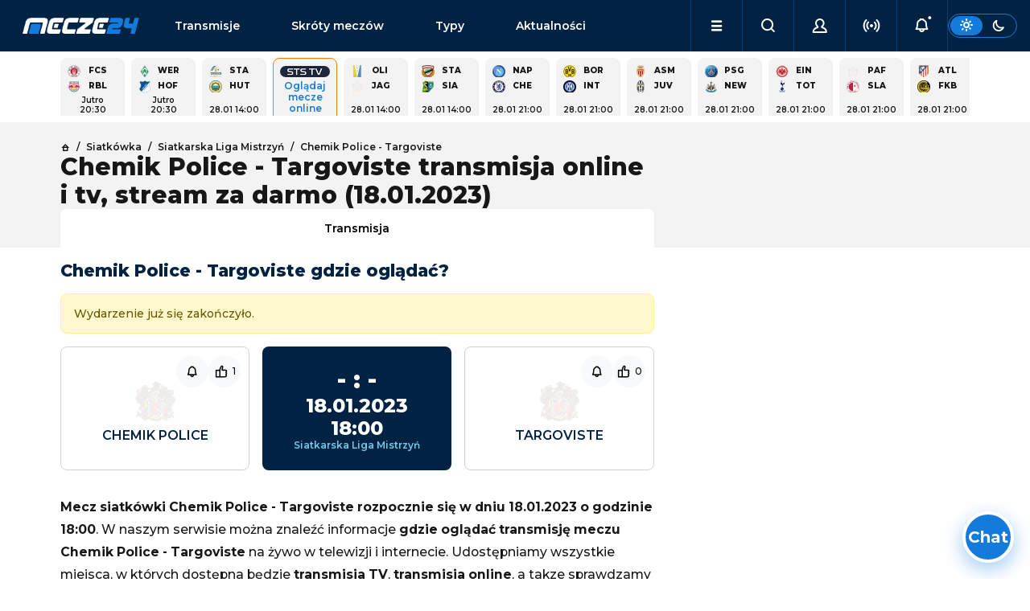

--- FILE ---
content_type: text/html; charset=utf-8
request_url: https://www.mecze24.pl/siatkowka/targoviste-chemik-police
body_size: 18089
content:
<!DOCTYPE html><html data-bs-theme="light" lang="pl-PL"><head><meta charSet="utf-8" data-next-head=""/><meta name="viewport" content="width=device-width, initial-scale=1" data-next-head=""/><title data-next-head="">Transmisja Chemik Police - Targoviste. Gdzie oglądać?</title><meta name="description" content="Sprawdź gdzie oglądać transmisję tv i online z meczu Chemik Police - Targoviste w rozgrywkach Siatkarska Liga Mistrzyń w dniu 18.01.2023." data-next-head=""/><link rel="icon" href="https://api.mecze24.pl/img/favicon.png" sizes="64x64" type="image/png" data-next-head=""/><link rel="canonical" href="https://www.mecze24.pl/siatkowka/targoviste-chemik-police" data-next-head=""/><meta name="keywords" content="mecze24, mecze na żywo, mecze live, mecze online, meczyki, gdzie oglądać, transmisje online, transmisje tv, transmisje za darmo" data-next-head=""/><meta name="referrer" content="always" data-next-head=""/><meta http-equiv="cache-control" content="no-cache" data-next-head=""/><meta http-equiv="expires" content="0" data-next-head=""/><meta http-equiv="pragma" content="no-cache" data-next-head=""/><meta property="og:type" content="website" data-next-head=""/><meta property="og:url" content="https://www.mecze24.pl/siatkowka/targoviste-chemik-police" data-next-head=""/><meta property="og:image" content="https://api.mecze24.pl/img/key/logo-og.webp" data-next-head=""/><meta property="og:title" content="Transmisja Chemik Police - Targoviste. Gdzie oglądać?" data-next-head=""/><meta property="og:description" content="Sprawdź gdzie oglądać transmisję tv i online z meczu Chemik Police - Targoviste w rozgrywkach Siatkarska Liga Mistrzyń w dniu 18.01.2023." data-next-head=""/><meta property="og:site_name" content="Mecze24.pl" data-next-head=""/><script type="text/javascript" data-next-head="">
            (function(c,l,a,r,i,t,y){
              c[a]=c[a]||function(){(c[a].q=c[a].q||[]).push(arguments)};
              t=l.createElement(r);t.async=1;t.src="https://www.clarity.ms/tag/"+i;
              y=l.getElementsByTagName(r)[0];y.parentNode.insertBefore(t,y);
            })(window, document, "clarity", "script", "tx8xx9m1rm");
            </script><link rel="preload" href="/_next/static/media/2fb5d94d8dca0cc5-s.p.woff2" as="font" type="font/woff2" crossorigin="anonymous" data-next-font="size-adjust"/><link rel="preload" href="/_next/static/media/904be59b21bd51cb-s.p.woff2" as="font" type="font/woff2" crossorigin="anonymous" data-next-font="size-adjust"/><link rel="preload" href="/_next/static/css/06b04c49d64626d2.css" as="style"/><link rel="stylesheet" href="/_next/static/css/06b04c49d64626d2.css" data-n-g=""/><noscript data-n-css=""></noscript><script defer="" nomodule="" src="/_next/static/chunks/polyfills-42372ed130431b0a.js"></script><script src="/_next/static/chunks/webpack-15e5c60d049cb93b.js" defer=""></script><script src="/_next/static/chunks/framework-5eda00db00329aef.js" defer=""></script><script src="/_next/static/chunks/main-aee554a1f5e56a66.js" defer=""></script><script src="/_next/static/chunks/pages/_app-4da92006fccc7a57.js" defer=""></script><script src="/_next/static/chunks/4587-e6e5928440b0786d.js" defer=""></script><script src="/_next/static/chunks/8230-455e06b1c387190a.js" defer=""></script><script src="/_next/static/chunks/2928-708f6d27a0eef859.js" defer=""></script><script src="/_next/static/chunks/5073-79300e22fc22fc7a.js" defer=""></script><script src="/_next/static/chunks/390-439d9d4bdc253856.js" defer=""></script><script src="/_next/static/chunks/6033-17c303950f7f690f.js" defer=""></script><script src="/_next/static/chunks/6729-31ed8d5a787a4f69.js" defer=""></script><script src="/_next/static/chunks/3824-76704b01301abf88.js" defer=""></script><script src="/_next/static/chunks/9003-10f4e1693cd5344d.js" defer=""></script><script src="/_next/static/chunks/pages/%5Bslug%5D/%5Bslug2%5D-d1ecd1dc1ea091cc.js" defer=""></script><script src="/_next/static/build-2026-01-26T00-18-51_771Z/_buildManifest.js" defer=""></script><script src="/_next/static/build-2026-01-26T00-18-51_771Z/_ssgManifest.js" defer=""></script></head><body><div id="__next"><style>#nprogress{pointer-events:none}#nprogress .bar{background:#29d;position:fixed;z-index:1600;top: 0;left:0;width:100%;height:3px}#nprogress .peg{display:block;position:absolute;right:0;width:100px;height:100%;box-shadow:0 0 10px #29d,0 0 5px #29d;opacity:1;-webkit-transform:rotate(3deg) translate(0px,-4px);-ms-transform:rotate(3deg) translate(0px,-4px);transform:rotate(3deg) translate(0px,-4px)}#nprogress .spinner{display:block;position:fixed;z-index:1600;top: 15px;right:15px}#nprogress .spinner-icon{width:18px;height:18px;box-sizing:border-box;border:2px solid transparent;border-top-color:#29d;border-left-color:#29d;border-radius:50%;-webkit-animation:nprogress-spinner 400ms linear infinite;animation:nprogress-spinner 400ms linear infinite}.nprogress-custom-parent{overflow:hidden;position:relative}.nprogress-custom-parent #nprogress .bar,.nprogress-custom-parent #nprogress .spinner{position:absolute}@-webkit-keyframes nprogress-spinner{0%{-webkit-transform:rotate(0deg)}100%{-webkit-transform:rotate(360deg)}}@keyframes nprogress-spinner{0%{transform:rotate(0deg)}100%{transform:rotate(360deg)}}</style><main class="__className_0b1fc9"><div class="sticky-top"><nav class="navbar navbar-expand-lg navbar-dark bg-dark" id="nav" aria-label="Offcanvas navbar large"><div class="container-fluid g-5 gap-1 gap-lg-3 px-0 px-lg-3"><button class="navbar-toggler btn btn-link" type="button"><i class="icon-menu"></i></button><a class="navbar-brand" title="Mecze na żywo, mecze live i transmisje online | Mecze24.pl" href="/">mecze<span>24.pl</span></a><div class="offcanvas offcanvas-end " tabindex="-1" id="offcanvasNavbar" aria-labelledby="offcanvasNavbarLabel"><div class="offcanvas-body"><ul class="navbar-nav flex-grow-1" id="menu"><li class="nav-item d-flex socials"><div class="theme-switch d-flex d-lg-none ms-auto"><div class="btn btn-sm btn-outline-primary"><label for="theme-switch"><i class="icon-sun"></i><i class="icon-moon"></i></label></div></div></li><li class="nav-item link1"><a class="nav-link" href="/transmisje">Transmisje</a></li><li class="nav-item link2"><a class="nav-link" href="/skroty-meczow">Skróty meczów</a></li><li class="nav-item link3"><a class="nav-link" href="/typy-bukmacherskie">Typy</a></li><li class="nav-item link4"><a class="nav-link" href="/aktualnosci">Aktualności</a></li><li class="nav-item link5"><a class="nav-link" href="/aktualnosci/tv-i-media">TV i Media</a></li><li class="nav-item link6"><a class="nav-link" href="/sportowe-kanaly-telewizyjne">Kanały sportowe</a></li><li class="nav-item link7"><a class="nav-link" href="/program-tv-sportowy">Program TV</a></li><li class="nav-item link8"><a class="nav-link" href="/prawa-sportowe">Prawa sportowe</a></li><li class="nav-item link9"><a class="nav-link" href="/sportowe-platformy-streamingowe">Platformy TV online</a></li><li class="nav-item link10"><a class="nav-link" href="/bukmacherzy">Ranking bukmacherów</a></li><li class="nav-item link11"><a class="nav-link" href="/bonusy-bukmacherskie">Bonusy bukmacherskie</a></li><li class="nav-item link12"><a class="nav-link" href="/bukmacherzy-kody-promocyjne">Kody promocyjne</a></li></ul></div></div><ul class="navbar-nav ms-auto" id="menu-secondary"><li class="nav-item dropdown d-lg-block" id="menu-dropdown"><a class="nav-link dropdown-toggle" href="#" role="button" aria-expanded="false"><i class="icon-menu"></i></a></li><li class="nav-item"><button class="nav-link mx-auto"><i class="icon-search"></i></button></li><li class="nav-item"><button class="nav-link mx-auto"><i class="icon-user"></i></button></li><li class="nav-item"><button class="nav-link mx-auto" href="#"><i class="icon-live" style="color:inherit"></i></button></li><li class="nav-item"><button class="nav-link mx-auto" href="#"><i class="icon-bell-dot"></i></button></li></ul><div class="theme-switch d-none d-lg-flex"><div class="btn btn-sm btn-outline-primary"><label for="theme-switch"><i class="icon-sun"></i><i class="icon-moon"></i></label></div></div></div></nav></div><script type="application/ld+json">{"@context":"https://schema.org","@type":"FAQPage","mainEntity":[{"@type":"Question","name":"Kiedy mecz? O której godzinie?","acceptedAnswer":{"@type":"Answer","text":"Spotkanie Chemik Police - Targoviste odbędzie się w dniu 18.01.2023 o godz. 18:00."}},{"@type":"Question","name":"Gdzie obejrzeć transmisję?","acceptedAnswer":{"@type":"Answer","text":"Transmisję ze spotkania Chemik Police - Targoviste można obejrzeć na żywo w tv na kanałach telewizyjnych , i online w serwisach streamingowych ."}}]}</script><main><div class="py-2 container-lg grid gaps"><div class="module"><div class="grid gaps scroll gap-2 g-2 events-square" style="--columns:calc(5 * var(--is-small) + 15 * (1 - var(--is-small)))"><a class="panel grid gaps event-square" href="/pilka-nozna/rb-lipsk-fc-st-pauli"><div class="text-p1-bold"><img alt="Logo drużynyFc St. Pauli" loading="lazy" width="15" height="15" decoding="async" data-nimg="1" class="picon picon-sm rounded-0" style="color:transparent" srcSet="/_next/image?url=https%3A%2F%2Fapi.mecze24.pl%2Fimg%2Fteams%2Fstpauli57a927341ba34_min.webp&amp;w=32&amp;q=75 1x" src="/_next/image?url=https%3A%2F%2Fapi.mecze24.pl%2Fimg%2Fteams%2Fstpauli57a927341ba34_min.webp&amp;w=32&amp;q=75"/><span class="team team-short">FcS</span><b class="score"></b><img alt="Logo drużynyRB Lipsk" loading="lazy" width="15" height="15" decoding="async" data-nimg="1" class="picon picon-sm rounded-0" style="color:transparent" srcSet="/_next/image?url=https%3A%2F%2Fapi.mecze24.pl%2Fimg%2Fteams%2FLIPS5859a88fa5a58_min.webp&amp;w=32&amp;q=75 1x" src="/_next/image?url=https%3A%2F%2Fapi.mecze24.pl%2Fimg%2Fteams%2FLIPS5859a88fa5a58_min.webp&amp;w=32&amp;q=75"/><span class="team team-short">RBL</span><b class="score"></b></div><time class="future text-p1-medium text-center" dateTime="2026-01-27T19:30:00.000Z">Jutro 20:30</time></a><a class="panel grid gaps event-square" href="/pilka-nozna/werder-brema-hoffenheim"><div class="text-p1-bold"><img alt="Logo drużynyWerder Brema" loading="lazy" width="15" height="15" decoding="async" data-nimg="1" class="picon picon-sm rounded-0" style="color:transparent" srcSet="/_next/image?url=https%3A%2F%2Fapi.mecze24.pl%2Fimg%2Fteams%2Fwerder56b51ee69c12a_min.webp&amp;w=32&amp;q=75 1x" src="/_next/image?url=https%3A%2F%2Fapi.mecze24.pl%2Fimg%2Fteams%2Fwerder56b51ee69c12a_min.webp&amp;w=32&amp;q=75"/><span class="team team-short">Wer</span><b class="score"></b><img alt="Logo drużynyHoffenheim" loading="lazy" width="15" height="15" decoding="async" data-nimg="1" class="picon picon-sm rounded-0" style="color:transparent" srcSet="/_next/image?url=https%3A%2F%2Fapi.mecze24.pl%2Fimg%2Fteams%2F99a56d354e16a6c3_min.webp&amp;w=32&amp;q=75 1x" src="/_next/image?url=https%3A%2F%2Fapi.mecze24.pl%2Fimg%2Fteams%2F99a56d354e16a6c3_min.webp&amp;w=32&amp;q=75"/><span class="team team-short">Hof</span><b class="score"></b></div><time class="future text-p1-medium text-center" dateTime="2026-01-27T19:30:00.000Z">Jutro 20:30</time></a><a class="panel grid gaps event-square" href="/pilka-nozna/hutnik-krakow-stal-rzeszow"><div class="text-p1-bold"><img alt="Logo drużynyStal Rzeszów" loading="lazy" width="15" height="15" decoding="async" data-nimg="1" class="picon picon-sm rounded-0" style="color:transparent" srcSet="/_next/image?url=https%3A%2F%2Fapi.mecze24.pl%2Fimg%2Fteams%2Fstal-rzeszow-herb-80lecie-www_min1.webp&amp;w=32&amp;q=75 1x" src="/_next/image?url=https%3A%2F%2Fapi.mecze24.pl%2Fimg%2Fteams%2Fstal-rzeszow-herb-80lecie-www_min1.webp&amp;w=32&amp;q=75"/><span class="team team-short">Sta</span><b class="score"></b><img alt="Logo drużynyHutnik Kraków" loading="lazy" width="15" height="15" decoding="async" data-nimg="1" class="picon picon-sm rounded-0" style="color:transparent" srcSet="/_next/image?url=https%3A%2F%2Fapi.mecze24.pl%2Fimg%2Fteams%2Fhutnik-krakow-rapid-logo_min.webp&amp;w=32&amp;q=75 1x" src="/_next/image?url=https%3A%2F%2Fapi.mecze24.pl%2Fimg%2Fteams%2Fhutnik-krakow-rapid-logo_min.webp&amp;w=32&amp;q=75"/><span class="team team-short">Hut</span><b class="score"></b></div><time class="future text-p1-medium text-center" dateTime="2026-01-28T13:00:00.000Z">28.01 14:00</time></a><a href="/bukmacherzy/r/sts?type=event&amp;item_id=3543092" rel="nofollow noreferrer" target="_blank" class="panel cool-stuff text-center"><div class="d-flex flex-column align-items-center text-center" style="font-size: 12px;"><img alt="Ststv-sm" class="mx-auto mb-1 rounded-3" style="min-width: auto;" src="https://api.mecze24.pl/img/tv/ststv-sm.png" >Oglądaj mecze online</div></a><a class="panel grid gaps event-square" href="/pilka-nozna/jaguar-gdansk-olimpia-elblag"><div class="text-p1-bold"><img alt="Logo drużynyOlimpia Elbląg" loading="lazy" width="15" height="15" decoding="async" data-nimg="1" class="picon picon-sm rounded-0" style="color:transparent" srcSet="/_next/image?url=https%3A%2F%2Fapi.mecze24.pl%2Fimg%2Fteams%2Folimpia-elblag-rapid-logo_min.webp&amp;w=32&amp;q=75 1x" src="/_next/image?url=https%3A%2F%2Fapi.mecze24.pl%2Fimg%2Fteams%2Folimpia-elblag-rapid-logo_min.webp&amp;w=32&amp;q=75"/><span class="team team-short">Oli</span><b class="score"></b><img alt="Logo drużynyJaguar Gdańsk" loading="lazy" width="15" height="15" decoding="async" data-nimg="1" class="picon picon-sm rounded-0" style="color:transparent" srcSet="/_next/image?url=https%3A%2F%2Fapi.mecze24.pl%2Fimg%2Fteams%2Fcrest.png&amp;w=32&amp;q=75 1x" src="/_next/image?url=https%3A%2F%2Fapi.mecze24.pl%2Fimg%2Fteams%2Fcrest.png&amp;w=32&amp;q=75"/><span class="team team-short">Jag</span><b class="score"></b></div><time class="future text-p1-medium text-center" dateTime="2026-01-28T13:00:00.000Z">28.01 14:00</time></a><a class="panel grid gaps event-square" href="/pilka-nozna/siarka-tarnobrzeg-star-starachowice"><div class="text-p1-bold"><img alt="Logo drużynyStar Starachowice" loading="lazy" width="15" height="15" decoding="async" data-nimg="1" class="picon picon-sm rounded-0" style="color:transparent" srcSet="/_next/image?url=https%3A%2F%2Fapi.mecze24.pl%2Fimg%2Fteams%2Fherb-star_min1.webp&amp;w=32&amp;q=75 1x" src="/_next/image?url=https%3A%2F%2Fapi.mecze24.pl%2Fimg%2Fteams%2Fherb-star_min1.webp&amp;w=32&amp;q=75"/><span class="team team-short">Sta</span><b class="score"></b><img alt="Logo drużynySiarka Tarnobrzeg" loading="lazy" width="15" height="15" decoding="async" data-nimg="1" class="picon picon-sm rounded-0" style="color:transparent" srcSet="/_next/image?url=https%3A%2F%2Fapi.mecze24.pl%2Fimg%2Fteams%2Fsiarka-tarnobrzeg-rapid-logo_min.webp&amp;w=32&amp;q=75 1x" src="/_next/image?url=https%3A%2F%2Fapi.mecze24.pl%2Fimg%2Fteams%2Fsiarka-tarnobrzeg-rapid-logo_min.webp&amp;w=32&amp;q=75"/><span class="team team-short">Sia</span><b class="score"></b></div><time class="future text-p1-medium text-center" dateTime="2026-01-28T13:00:00.000Z">28.01 14:00</time></a><a class="panel grid gaps event-square" href="/pilka-nozna/chelsea-londyn-napoli"><div class="text-p1-bold"><img alt="Logo drużynyNapoli" loading="lazy" width="15" height="15" decoding="async" data-nimg="1" class="picon picon-sm rounded-0" style="color:transparent" srcSet="/_next/image?url=https%3A%2F%2Fapi.mecze24.pl%2Fimg%2Fteams%2FNapol5993a7c326457_min.webp&amp;w=32&amp;q=75 1x" src="/_next/image?url=https%3A%2F%2Fapi.mecze24.pl%2Fimg%2Fteams%2FNapol5993a7c326457_min.webp&amp;w=32&amp;q=75"/><span class="team team-short">Nap</span><b class="score"></b><img alt="Logo drużynyChelsea" loading="lazy" width="15" height="15" decoding="async" data-nimg="1" class="picon picon-sm rounded-0" style="color:transparent" srcSet="/_next/image?url=https%3A%2F%2Fapi.mecze24.pl%2Fimg%2Fteams%2Fchelsea56b789ab6cd8d_min.webp&amp;w=32&amp;q=75 1x" src="/_next/image?url=https%3A%2F%2Fapi.mecze24.pl%2Fimg%2Fteams%2Fchelsea56b789ab6cd8d_min.webp&amp;w=32&amp;q=75"/><span class="team team-short">Che</span><b class="score"></b></div><time class="future text-p1-medium text-center" dateTime="2026-01-28T20:00:00.000Z">28.01 21:00</time></a><a class="panel grid gaps event-square" href="/pilka-nozna/borussia-dortmund-inter-mediolan"><div class="text-p1-bold"><img alt="Logo drużynyBorussia Dortmund" loading="lazy" width="15" height="15" decoding="async" data-nimg="1" class="picon picon-sm rounded-0" style="color:transparent" srcSet="/_next/image?url=https%3A%2F%2Fapi.mecze24.pl%2Fimg%2Fteams%2Fborussiadormtund56ba644b8913f_min.webp&amp;w=32&amp;q=75 1x" src="/_next/image?url=https%3A%2F%2Fapi.mecze24.pl%2Fimg%2Fteams%2Fborussiadormtund56ba644b8913f_min.webp&amp;w=32&amp;q=75"/><span class="team team-short">Bor</span><b class="score"></b><img alt="Logo drużynyInter Mediolan" loading="lazy" width="15" height="15" decoding="async" data-nimg="1" class="picon picon-sm rounded-0" style="color:transparent" srcSet="/_next/image?url=https%3A%2F%2Fapi.mecze24.pl%2Fimg%2Fteams%2Ffc-internazionale-milano-2021_min1.webp&amp;w=32&amp;q=75 1x" src="/_next/image?url=https%3A%2F%2Fapi.mecze24.pl%2Fimg%2Fteams%2Ffc-internazionale-milano-2021_min1.webp&amp;w=32&amp;q=75"/><span class="team team-short">Int</span><b class="score"></b></div><time class="future text-p1-medium text-center" dateTime="2026-01-28T20:00:00.000Z">28.01 21:00</time></a><a class="panel grid gaps event-square" href="/pilka-nozna/juventus-turyn-as-monaco"><div class="text-p1-bold"><img alt="Logo drużynyAS Monaco" loading="lazy" width="15" height="15" decoding="async" data-nimg="1" class="picon picon-sm rounded-0" style="color:transparent" srcSet="/_next/image?url=https%3A%2F%2Fapi.mecze24.pl%2Fimg%2Fteams%2Fmonaco57eb085abf254_min.webp&amp;w=32&amp;q=75 1x" src="/_next/image?url=https%3A%2F%2Fapi.mecze24.pl%2Fimg%2Fteams%2Fmonaco57eb085abf254_min.webp&amp;w=32&amp;q=75"/><span class="team team-short">ASM</span><b class="score"></b><img alt="Logo drużynyJuventus" loading="lazy" width="15" height="15" decoding="async" data-nimg="1" class="picon picon-sm rounded-0" style="color:transparent" srcSet="/_next/image?url=https%3A%2F%2Fapi.mecze24.pl%2Fimg%2Fteams%2Fjuve569cf03e8fae3_min.webp&amp;w=32&amp;q=75 1x" src="/_next/image?url=https%3A%2F%2Fapi.mecze24.pl%2Fimg%2Fteams%2Fjuve569cf03e8fae3_min.webp&amp;w=32&amp;q=75"/><span class="team team-short">Juv</span><b class="score"></b></div><time class="future text-p1-medium text-center" dateTime="2026-01-28T20:00:00.000Z">28.01 21:00</time></a><a class="panel grid gaps event-square" href="/pilka-nozna/newcastle-united-psg"><div class="text-p1-bold"><img alt="Logo drużynyPSG" loading="lazy" width="15" height="15" decoding="async" data-nimg="1" class="picon picon-sm rounded-0" style="color:transparent" srcSet="/_next/image?url=https%3A%2F%2Fapi.mecze24.pl%2Fimg%2Fteams%2Fpsg56b7b9c344d11_min.webp&amp;w=32&amp;q=75 1x" src="/_next/image?url=https%3A%2F%2Fapi.mecze24.pl%2Fimg%2Fteams%2Fpsg56b7b9c344d11_min.webp&amp;w=32&amp;q=75"/><span class="team team-short">PSG</span><b class="score"></b><img alt="Logo drużynyNewcastle" loading="lazy" width="15" height="15" decoding="async" data-nimg="1" class="picon picon-sm rounded-0" style="color:transparent" srcSet="/_next/image?url=https%3A%2F%2Fapi.mecze24.pl%2Fimg%2Fteams%2FNewcastle56bfad89ed010_min.webp&amp;w=32&amp;q=75 1x" src="/_next/image?url=https%3A%2F%2Fapi.mecze24.pl%2Fimg%2Fteams%2FNewcastle56bfad89ed010_min.webp&amp;w=32&amp;q=75"/><span class="team team-short">New</span><b class="score"></b></div><time class="future text-p1-medium text-center" dateTime="2026-01-28T20:00:00.000Z">28.01 21:00</time></a><a class="panel grid gaps event-square" href="/pilka-nozna/eintracht-frankfurt-tottenham-hotspur"><div class="text-p1-bold"><img alt="Logo drużynyEintracht Frankfurt" loading="lazy" width="15" height="15" decoding="async" data-nimg="1" class="picon picon-sm rounded-0" style="color:transparent" srcSet="/_next/image?url=https%3A%2F%2Fapi.mecze24.pl%2Fimg%2Fteams%2FEint_copy57d219ceedb7d_min.webp&amp;w=32&amp;q=75 1x" src="/_next/image?url=https%3A%2F%2Fapi.mecze24.pl%2Fimg%2Fteams%2FEint_copy57d219ceedb7d_min.webp&amp;w=32&amp;q=75"/><span class="team team-short">Ein</span><b class="score"></b><img alt="Logo drużynyTottenham" loading="lazy" width="15" height="15" decoding="async" data-nimg="1" class="picon picon-sm rounded-0" style="color:transparent" srcSet="/_next/image?url=https%3A%2F%2Fapi.mecze24.pl%2Fimg%2Fteams%2Ftot56c636de62a96_min.webp&amp;w=32&amp;q=75 1x" src="/_next/image?url=https%3A%2F%2Fapi.mecze24.pl%2Fimg%2Fteams%2Ftot56c636de62a96_min.webp&amp;w=32&amp;q=75"/><span class="team team-short">Tot</span><b class="score"></b></div><time class="future text-p1-medium text-center" dateTime="2026-01-28T20:00:00.000Z">28.01 21:00</time></a><a class="panel grid gaps event-square" href="/pilka-nozna/slavia-praga-pafos"><div class="text-p1-bold"><img alt="Logo drużynyPafos" loading="lazy" width="15" height="15" decoding="async" data-nimg="1" class="picon picon-sm rounded-0" style="color:transparent" srcSet="/_next/image?url=https%3A%2F%2Fapi.mecze24.pl%2Fimg%2Fteams%2Fcrest.png&amp;w=32&amp;q=75 1x" src="/_next/image?url=https%3A%2F%2Fapi.mecze24.pl%2Fimg%2Fteams%2Fcrest.png&amp;w=32&amp;q=75"/><span class="team team-short">Paf</span><b class="score"></b><img alt="Logo drużynySlavia Praga" loading="lazy" width="15" height="15" decoding="async" data-nimg="1" class="picon picon-sm rounded-0" style="color:transparent" srcSet="/_next/image?url=https%3A%2F%2Fapi.mecze24.pl%2Fimg%2Fteams%2F5f1957419c9f0533_min.webp&amp;w=32&amp;q=75 1x" src="/_next/image?url=https%3A%2F%2Fapi.mecze24.pl%2Fimg%2Fteams%2F5f1957419c9f0533_min.webp&amp;w=32&amp;q=75"/><span class="team team-short">Sla</span><b class="score"></b></div><time class="future text-p1-medium text-center" dateTime="2026-01-28T20:00:00.000Z">28.01 21:00</time></a><a class="panel grid gaps event-square" href="/pilka-nozna/fk-bodo-glimt-atletico-madryt"><div class="text-p1-bold"><img alt="Logo drużynyAtletico" loading="lazy" width="15" height="15" decoding="async" data-nimg="1" class="picon picon-sm rounded-0" style="color:transparent" srcSet="/_next/image?url=https%3A%2F%2Fapi.mecze24.pl%2Fimg%2Fteams%2Fatletico56ce2827b38e3_min.webp&amp;w=32&amp;q=75 1x" src="/_next/image?url=https%3A%2F%2Fapi.mecze24.pl%2Fimg%2Fteams%2Fatletico56ce2827b38e3_min.webp&amp;w=32&amp;q=75"/><span class="team team-short">Atl</span><b class="score"></b><img alt="Logo drużynyFK Bodo/Glimt" loading="lazy" width="15" height="15" decoding="async" data-nimg="1" class="picon picon-sm rounded-0" style="color:transparent" srcSet="/_next/image?url=https%3A%2F%2Fapi.mecze24.pl%2Fimg%2Fteams%2F5f197388969801595_min.webp&amp;w=32&amp;q=75 1x" src="/_next/image?url=https%3A%2F%2Fapi.mecze24.pl%2Fimg%2Fteams%2F5f197388969801595_min.webp&amp;w=32&amp;q=75"/><span class="team team-short">FKB</span><b class="score"></b></div><time class="future text-p1-medium text-center" dateTime="2026-01-28T20:00:00.000Z">28.01 21:00</time></a><a class="panel grid gaps event-square" href="/pilka-nozna/galatasaray-sk-manchester-city"><div class="text-p1-bold"><img alt="Logo drużynyManchester City" loading="lazy" width="15" height="15" decoding="async" data-nimg="1" class="picon picon-sm rounded-0" style="color:transparent" srcSet="/_next/image?url=https%3A%2F%2Fapi.mecze24.pl%2Fimg%2Fteams%2Fmancity56b60be72b6cd_min.webp&amp;w=32&amp;q=75 1x" src="/_next/image?url=https%3A%2F%2Fapi.mecze24.pl%2Fimg%2Fteams%2Fmancity56b60be72b6cd_min.webp&amp;w=32&amp;q=75"/><span class="team team-short">Man</span><b class="score"></b><img alt="Logo drużynyGalatasaray SK" loading="lazy" width="15" height="15" decoding="async" data-nimg="1" class="picon picon-sm rounded-0" style="color:transparent" srcSet="/_next/image?url=https%3A%2F%2Fapi.mecze24.pl%2Fimg%2Fteams%2Fgalata56c638a4d40b7_min.webp&amp;w=32&amp;q=75 1x" src="/_next/image?url=https%3A%2F%2Fapi.mecze24.pl%2Fimg%2Fteams%2Fgalata56c638a4d40b7_min.webp&amp;w=32&amp;q=75"/><span class="team team-short">Gal</span><b class="score"></b></div><time class="future text-p1-medium text-center" dateTime="2026-01-28T20:00:00.000Z">28.01 21:00</time></a><a class="panel grid gaps event-square" href="/pilka-nozna/bayern-monachium-psv-eindhoven"><div class="text-p1-bold"><img alt="Logo drużynyPSV Eindhoven" loading="lazy" width="15" height="15" decoding="async" data-nimg="1" class="picon picon-sm rounded-0" style="color:transparent" srcSet="/_next/image?url=https%3A%2F%2Fapi.mecze24.pl%2Fimg%2Fteams%2Fpsv56ce282ab5804_min.webp&amp;w=32&amp;q=75 1x" src="/_next/image?url=https%3A%2F%2Fapi.mecze24.pl%2Fimg%2Fteams%2Fpsv56ce282ab5804_min.webp&amp;w=32&amp;q=75"/><span class="team team-short">PSV</span><b class="score"></b><img alt="Logo drużynyBayern Monachium" loading="lazy" width="15" height="15" decoding="async" data-nimg="1" class="picon picon-sm rounded-0" style="color:transparent" srcSet="/_next/image?url=https%3A%2F%2Fapi.mecze24.pl%2Fimg%2Fteams%2Fbayern56b687928f28b_min.webp&amp;w=32&amp;q=75 1x" src="/_next/image?url=https%3A%2F%2Fapi.mecze24.pl%2Fimg%2Fteams%2Fbayern56b687928f28b_min.webp&amp;w=32&amp;q=75"/><span class="team team-short">Bay</span><b class="score"></b></div><time class="future text-p1-medium text-center" dateTime="2026-01-28T20:00:00.000Z">28.01 21:00</time></a><a class="panel grid gaps event-square" href="/pilka-nozna/villarreal-cf-bayer-leverkusen"><div class="text-p1-bold"><img alt="Logo drużynyBayer Leverkusen" loading="lazy" width="15" height="15" decoding="async" data-nimg="1" class="picon picon-sm rounded-0" style="color:transparent" srcSet="/_next/image?url=https%3A%2F%2Fapi.mecze24.pl%2Fimg%2Fteams%2Fbayer56b6879640a4a_min.webp&amp;w=32&amp;q=75 1x" src="/_next/image?url=https%3A%2F%2Fapi.mecze24.pl%2Fimg%2Fteams%2Fbayer56b6879640a4a_min.webp&amp;w=32&amp;q=75"/><span class="team team-short">Bay</span><b class="score"></b><img alt="Logo drużynyVillarreal CF" loading="lazy" width="15" height="15" decoding="async" data-nimg="1" class="picon picon-sm rounded-0" style="color:transparent" srcSet="/_next/image?url=https%3A%2F%2Fapi.mecze24.pl%2Fimg%2Fteams%2Fvill56c636e10f199_min.webp&amp;w=32&amp;q=75 1x" src="/_next/image?url=https%3A%2F%2Fapi.mecze24.pl%2Fimg%2Fteams%2Fvill56c636e10f199_min.webp&amp;w=32&amp;q=75"/><span class="team team-short">Vil</span><b class="score"></b></div><time class="future text-p1-medium text-center" dateTime="2026-01-28T20:00:00.000Z">28.01 21:00</time></a></div></div></div><div class="bg-light"><div class="py-4 container-lg grid gaps mb-2"><div class="grid"><div class="g-col-12 g-col-lg-8 vstack gap-3"><nav class="text-p2-medium"><ul class="breadcrumb mb-0" itemscope="" itemType="https://schema.org/BreadcrumbList"><li class="breadcrumb-item" itemProp="itemListElement" itemscope="" itemType="https://schema.org/ListItem"><a itemProp="item" href="/"><i class="icon-home text-p2-medium"></i> <span itemProp="name" hidden="">Strona główna</span></a><meta itemProp="position" content="1"/></li><li class="breadcrumb-item" itemProp="itemListElement" itemscope="" itemType="https://schema.org/ListItem"><a itemProp="item" href="/siatkowka"><span itemProp="name">Siatkówka</span></a><meta itemProp="position" content="2"/></li><li class="breadcrumb-item" itemProp="itemListElement" itemscope="" itemType="https://schema.org/ListItem"><a itemProp="item" href="/rozgrywki/siatkarska-liga-mistrzyn"><span itemProp="name">Siatkarska Liga Mistrzyń</span></a><meta itemProp="position" content="3"/></li><li class="breadcrumb-item" itemProp="itemListElement" itemscope="" itemType="https://schema.org/ListItem"><a itemProp="item" href="/siatkowka/targoviste-chemik-police"><span itemProp="name">Chemik Police - Targoviste</span></a><meta itemProp="position" content="4"/></li></ul></nav><h1 class="flex-grow-1 mb-0">Chemik Police - Targoviste transmisja online i tv, stream za darmo (18.01.2023)</h1><ul class="nav nav-tabs nav-justified mb-n4"><li class="nav-item"><a class="nav-link px-1 active" aria-current="page" href="/siatkowka/targoviste-chemik-police">Transmisja</a></li></ul></div></div></div></div><div class="py-2 container-lg grid gaps mb-4"><div class="grid"><div class="g-col-12 g-col-lg-8 grid gaps gap-5 mb-4 mb-lg-0" data-bs-spy="scroll" data-bs-target="#scrollspy" data-bs-root-margin="-100px 0px 0px"><div class="module"><div class="module-title hstack text-dark"><h2>Chemik Police - Targoviste gdzie oglądać?</h2></div><div class="vstack gap-5"><div class="alert alert-warning warning-box">Wydarzenie już się zakończyło.</div><div class="grid gap-3 row-gap-5 justify-content-center text-p4-medium text-center"><div class="g-col-4 module-bordered p-4 vstack gap-2 align-items-center justify-content-center text-uppercase position-relative d-lg-flex d-none"><img alt="Logo drużynyChemik Police" loading="lazy" width="50" height="50" decoding="async" data-nimg="1" class="picon-lg m-2 rounded-0" style="color:transparent" srcSet="/_next/image?url=https%3A%2F%2Fapi.mecze24.pl%2Fimg%2Fteams%2Fcrest.png&amp;w=64&amp;q=75 1x, /_next/image?url=https%3A%2F%2Fapi.mecze24.pl%2Fimg%2Fteams%2Fcrest.png&amp;w=128&amp;q=75 2x" src="/_next/image?url=https%3A%2F%2Fapi.mecze24.pl%2Fimg%2Fteams%2Fcrest.png&amp;w=128&amp;q=75"/><span class="text-dark">Chemik Police</span><div class="btn-group"><button class="btn-like"><i class="icon-bell2"></i></button><button class="btn-like"><i class="icon-like"></i>   <span class="like-text">1</span></button></div></div><div class="g-col-lg-4 rounded-2 p-4 vstack align-items-center justify-content-center bg-dark gap-4 g-col-12 mx-6 mx-lg-0"><b class="score text-h1">-<!-- --> : <!-- -->-</b><b class="score text-h2"></b><div><time dateTime="2023-01-18T17:00:00.000Z" class="d-block text-h2 text-white">18.01.2023</time><span class="d-block text-h2 text-white">18:00</span></div><span class="text-p2-medium"><a href="/rozgrywki/siatkarska-liga-mistrzyn">Siatkarska Liga Mistrzyń</a></span></div><div class="g-col-4 module-bordered p-4 vstack gap-2 align-items-center justify-content-center text-uppercase position-relative d-lg-flex d-none"><img alt="Logo drużynyTargoviste" loading="lazy" width="50" height="50" decoding="async" data-nimg="1" class="picon-lg m-2 rounded-0" style="color:transparent" srcSet="/_next/image?url=https%3A%2F%2Fapi.mecze24.pl%2Fimg%2Fteams%2Fcrest.png&amp;w=64&amp;q=75 1x, /_next/image?url=https%3A%2F%2Fapi.mecze24.pl%2Fimg%2Fteams%2Fcrest.png&amp;w=128&amp;q=75 2x" src="/_next/image?url=https%3A%2F%2Fapi.mecze24.pl%2Fimg%2Fteams%2Fcrest.png&amp;w=128&amp;q=75"/><span class="text-dark">Targoviste</span><div class="btn-group"><button class="btn-like"><i class="icon-bell2"></i></button><button class="btn-like"><i class="icon-like"></i>   <span class="like-text">0</span></button></div></div><div class="event-header g-col-12 d-lg-none"><div class="d-flex flex-column align-items-center" style="flex:1"><div class="team-wrapper highld"><span class="team"><span class="de-none">Chemik Police</span><span class="d-none d-md-inline">Chemik Police</span></span><img alt="Logo drużynyChemik Police" loading="lazy" width="32" height="32" decoding="async" data-nimg="1" class="picon rounded-0" style="color:transparent" srcSet="/_next/image?url=https%3A%2F%2Fapi.mecze24.pl%2Fimg%2Fteams%2Fcrest.png&amp;w=32&amp;q=75 1x, /_next/image?url=https%3A%2F%2Fapi.mecze24.pl%2Fimg%2Fteams%2Fcrest.png&amp;w=64&amp;q=75 2x" src="/_next/image?url=https%3A%2F%2Fapi.mecze24.pl%2Fimg%2Fteams%2Fcrest.png&amp;w=64&amp;q=75"/></div><button class="btn-like" style="margin-top:10px"><i class="icon-bell2"></i></button></div><b class="score">vs</b><div class="d-flex flex-column align-items-center" style="flex:1"><div class="team-wrapper highld"><span class="team"><span class="de-none">Targoviste</span><span class="d-none d-md-inline">Targoviste</span></span><img alt="Logo drużynyTargoviste" loading="lazy" width="32" height="32" decoding="async" data-nimg="1" class="picon rounded-0" style="color:transparent" srcSet="/_next/image?url=https%3A%2F%2Fapi.mecze24.pl%2Fimg%2Fteams%2Fcrest.png&amp;w=32&amp;q=75 1x, /_next/image?url=https%3A%2F%2Fapi.mecze24.pl%2Fimg%2Fteams%2Fcrest.png&amp;w=64&amp;q=75 2x" src="/_next/image?url=https%3A%2F%2Fapi.mecze24.pl%2Fimg%2Fteams%2Fcrest.png&amp;w=64&amp;q=75"/></div><button class="btn-like" style="margin-top:10px"><i class="icon-bell2"></i></button></div></div></div></div></div><div class="module"><div class="vstack gap-5"><div class="text"><p><strong>Mecz siatk&oacute;wki Chemik Police - Targoviste rozpocznie się w dniu 18.01.2023 o godzinie 18:00</strong>. W naszym serwisie można znaleźć informacje <strong>gdzie oglądać transmisję meczu Chemik Police - Targoviste</strong> na żywo w telewizji i internecie. Udostępniamy wszystkie miejsca, w kt&oacute;rych dostępna będzie <strong>transmisja TV</strong>, <strong>transmisja online</strong>, a takze sprawdzamy czy oferowany będzie <strong>stream online za darmo</strong>.</p>
<p>Poniżej udostępniamy listę <strong>serwis&oacute;w streamingowych</strong>, kt&oacute;re będą udostępniać transmisję online z meczu siatk&oacute;wki<strong> Chemik Police - Targoviste</strong>, a także listę <strong>kanał&oacute;w telewizyjnych</strong>, w kt&oacute;rych pokazywana będzie transmisja telewizyjna:</p>
<ul>
<li><strong>Transmisja TV</strong>: </li>
<li><strong>Transmisja online</strong>: </li>
<li><strong>Transmisja online za darmo</strong>: </li>
</ul></div></div></div><div class="module"><div class="module-title">FAQ - często zadawane pytania</div><div id="faq-match" class="accordion"><div class="accordion-item"><h2 class="accordion-header" id="faq-match-heading-0"><button class="accordion-button collapsed" type="button">Kiedy mecz? O której godzinie?</button></h2><div id="faq-match-0" class="accordion-collapse collapse" style="display:none"><div class="accordion-body" itemProp="text">Spotkanie Chemik Police - Targoviste odbędzie się w dniu 18.01.2023 o godz. 18:00.</div></div></div><div class="accordion-item"><h2 class="accordion-header" id="faq-match-heading-0"><button class="accordion-button collapsed" type="button">Gdzie obejrzeć transmisję?</button></h2><div id="faq-match-0" class="accordion-collapse collapse" style="display:none"><div class="accordion-body" itemProp="text">Transmisję ze spotkania Chemik Police - Targoviste można obejrzeć na żywo w tv na kanałach telewizyjnych , i online w serwisach streamingowych .</div></div></div></div></div><div class="module module-bordered"><div class="module-title hstack text-dark"><div>Polecane<!-- --> transmisje i mecze na żywo</div></div><div class="vstack gap-2"><div class="list-group list-group-flush mt-n4"><div class="list-group-item border-0 pb-2 mt-3"><time class="text-p4-medium">2026-01-27</time></div><a class="list-group-item list-group-item-action hstack gap-3" href="/siatkowka/zeren-spor-conegliano"><time class="panel panel-nohover text-p3-medium text-dark p-3 vstack gap-0 align-items-center justify-content-center square" dateTime="2026-01-27T15:00:00.000Z"><i class="icon-soccer"></i>16:00</time><div class="vstack gap-2 justify-content-center"><span class="text-p3-medium">Siatkarska Liga Mistrzyń</span><div class="hstack gap-2"><div class="team-wrapper mw-50"><img alt="Logo drużynyZeren Spor" loading="lazy" width="25" height="25" decoding="async" data-nimg="1" class="picon picon-md rounded-0" style="color:transparent" srcSet="/_next/image?url=https%3A%2F%2Fapi.mecze24.pl%2Fimg%2Fteams%2Fcrest.png&amp;w=32&amp;q=75 1x, /_next/image?url=https%3A%2F%2Fapi.mecze24.pl%2Fimg%2Fteams%2Fcrest.png&amp;w=64&amp;q=75 2x" src="/_next/image?url=https%3A%2F%2Fapi.mecze24.pl%2Fimg%2Fteams%2Fcrest.png&amp;w=64&amp;q=75"/><span class="team">Zeren Spor</span></div><b class="score"> - </b><div class="team-wrapper mw-50"><img alt="Logo drużynyConegliano" loading="lazy" width="25" height="25" decoding="async" data-nimg="1" class="picon picon-md rounded-0" style="color:transparent" srcSet="/_next/image?url=https%3A%2F%2Fapi.mecze24.pl%2Fimg%2Fteams%2Fcrest.png&amp;w=32&amp;q=75 1x, /_next/image?url=https%3A%2F%2Fapi.mecze24.pl%2Fimg%2Fteams%2Fcrest.png&amp;w=64&amp;q=75 2x" src="/_next/image?url=https%3A%2F%2Fapi.mecze24.pl%2Fimg%2Fteams%2Fcrest.png&amp;w=64&amp;q=75"/><span class="team">Conegliano</span></div></div></div></a><a class="list-group-item list-group-item-action hstack gap-3" href="/siatkowka/maritza-plowdiw-developres-skyres-rzeszow"><time class="panel panel-nohover text-p3-medium text-dark p-3 vstack gap-0 align-items-center justify-content-center square" dateTime="2026-01-27T16:30:00.000Z"><i class="icon-soccer"></i>17:30</time><div class="vstack gap-2 justify-content-center"><span class="text-p3-medium">Siatkarska Liga Mistrzyń</span><div class="hstack gap-2"><div class="team-wrapper mw-50"><img alt="Logo drużynyMaritza Płowdiw" loading="lazy" width="25" height="25" decoding="async" data-nimg="1" class="picon picon-md rounded-0" style="color:transparent" srcSet="/_next/image?url=https%3A%2F%2Fapi.mecze24.pl%2Fimg%2Fteams%2Fcrest.png&amp;w=32&amp;q=75 1x, /_next/image?url=https%3A%2F%2Fapi.mecze24.pl%2Fimg%2Fteams%2Fcrest.png&amp;w=64&amp;q=75 2x" src="/_next/image?url=https%3A%2F%2Fapi.mecze24.pl%2Fimg%2Fteams%2Fcrest.png&amp;w=64&amp;q=75"/><span class="team">Maritza Płowdiw</span></div><b class="score"> - </b><div class="team-wrapper mw-50"><img alt="Logo drużynyDevelopres Rzeszów" loading="lazy" width="25" height="25" decoding="async" data-nimg="1" class="picon picon-md rounded-0" style="color:transparent" srcSet="/_next/image?url=https%3A%2F%2Fapi.mecze24.pl%2Fimg%2Fteams%2Fcrest.png&amp;w=32&amp;q=75 1x, /_next/image?url=https%3A%2F%2Fapi.mecze24.pl%2Fimg%2Fteams%2Fcrest.png&amp;w=64&amp;q=75 2x" src="/_next/image?url=https%3A%2F%2Fapi.mecze24.pl%2Fimg%2Fteams%2Fcrest.png&amp;w=64&amp;q=75"/><span class="team">Developres Rzeszów</span></div></div></div></a><a class="list-group-item list-group-item-action hstack gap-3" href="/siatkowka/stuttgart-galatasaray-stambul"><time class="panel panel-nohover text-p3-medium text-dark p-3 vstack gap-0 align-items-center justify-content-center square" dateTime="2026-01-27T16:30:00.000Z"><i class="icon-soccer"></i>17:30</time><div class="vstack gap-2 justify-content-center"><span class="text-p3-medium">Puchar CEV kobiet</span><div class="hstack gap-2"><div class="team-wrapper mw-50"><img alt="Logo drużynyGalatasaray Stambuł" loading="lazy" width="25" height="25" decoding="async" data-nimg="1" class="picon picon-md rounded-0" style="color:transparent" srcSet="/_next/image?url=https%3A%2F%2Fapi.mecze24.pl%2Fimg%2Fteams%2Fcrest.png&amp;w=32&amp;q=75 1x, /_next/image?url=https%3A%2F%2Fapi.mecze24.pl%2Fimg%2Fteams%2Fcrest.png&amp;w=64&amp;q=75 2x" src="/_next/image?url=https%3A%2F%2Fapi.mecze24.pl%2Fimg%2Fteams%2Fcrest.png&amp;w=64&amp;q=75"/><span class="team">Galatasaray Stambuł</span></div><b class="score"> - </b><div class="team-wrapper mw-50"><img alt="Logo drużynyStuttgart" loading="lazy" width="25" height="25" decoding="async" data-nimg="1" class="picon picon-md rounded-0" style="color:transparent" srcSet="/_next/image?url=https%3A%2F%2Fapi.mecze24.pl%2Fimg%2Fteams%2Fcrest.png&amp;w=32&amp;q=75 1x, /_next/image?url=https%3A%2F%2Fapi.mecze24.pl%2Fimg%2Fteams%2Fcrest.png&amp;w=64&amp;q=75 2x" src="/_next/image?url=https%3A%2F%2Fapi.mecze24.pl%2Fimg%2Fteams%2Fcrest.png&amp;w=64&amp;q=75"/><span class="team">Stuttgart</span></div></div></div></a><a class="list-group-item list-group-item-action hstack gap-3" href="/siatkowka/asseco-resovia-rzeszow-svg-lueneburg"><time class="panel panel-nohover text-p3-medium text-dark p-3 vstack gap-0 align-items-center justify-content-center square" dateTime="2026-01-27T17:00:00.000Z"><i class="icon-soccer"></i>18:00</time><div class="vstack gap-2 justify-content-center"><span class="text-p3-medium">Siatkarska Liga Mistrzów</span><div class="hstack gap-2"><div class="team-wrapper mw-50"><img alt="Logo drużynySVG Lueneburg" loading="lazy" width="25" height="25" decoding="async" data-nimg="1" class="picon picon-md rounded-0" style="color:transparent" srcSet="/_next/image?url=https%3A%2F%2Fapi.mecze24.pl%2Fimg%2Fteams%2Fcrest.png&amp;w=32&amp;q=75 1x, /_next/image?url=https%3A%2F%2Fapi.mecze24.pl%2Fimg%2Fteams%2Fcrest.png&amp;w=64&amp;q=75 2x" src="/_next/image?url=https%3A%2F%2Fapi.mecze24.pl%2Fimg%2Fteams%2Fcrest.png&amp;w=64&amp;q=75"/><span class="team">SVG Lueneburg</span></div><b class="score"> - </b><div class="team-wrapper mw-50"><img alt="Logo drużynyAsseco Resovia Rzeszów" loading="lazy" width="25" height="25" decoding="async" data-nimg="1" class="picon picon-md rounded-0" style="color:transparent" srcSet="/_next/image?url=https%3A%2F%2Fapi.mecze24.pl%2Fimg%2Fteams%2Fcrest.png&amp;w=32&amp;q=75 1x, /_next/image?url=https%3A%2F%2Fapi.mecze24.pl%2Fimg%2Fteams%2Fcrest.png&amp;w=64&amp;q=75 2x" src="/_next/image?url=https%3A%2F%2Fapi.mecze24.pl%2Fimg%2Fteams%2Fcrest.png&amp;w=64&amp;q=75"/><span class="team">Asseco Resovia Rzeszów</span></div></div></div></a><a class="list-group-item list-group-item-action hstack gap-3" href="/siatkowka/monza-olympiacos"><time class="panel panel-nohover text-p3-medium text-dark p-3 vstack gap-0 align-items-center justify-content-center square" dateTime="2026-01-27T17:00:00.000Z"><i class="icon-soccer"></i>18:00</time><div class="vstack gap-2 justify-content-center"><span class="text-p3-medium">Siatkarska Liga Mistrzyń</span><div class="hstack gap-2"><div class="team-wrapper mw-50"><img alt="Logo drużynyOlympiacos" loading="lazy" width="25" height="25" decoding="async" data-nimg="1" class="picon picon-md rounded-0" style="color:transparent" srcSet="/_next/image?url=https%3A%2F%2Fapi.mecze24.pl%2Fimg%2Fteams%2Fcrest.png&amp;w=32&amp;q=75 1x, /_next/image?url=https%3A%2F%2Fapi.mecze24.pl%2Fimg%2Fteams%2Fcrest.png&amp;w=64&amp;q=75 2x" src="/_next/image?url=https%3A%2F%2Fapi.mecze24.pl%2Fimg%2Fteams%2Fcrest.png&amp;w=64&amp;q=75"/><span class="team">Olympiacos</span></div><b class="score"> - </b><div class="team-wrapper mw-50"><img alt="Logo drużynyMonza" loading="lazy" width="25" height="25" decoding="async" data-nimg="1" class="picon picon-md rounded-0" style="color:transparent" srcSet="/_next/image?url=https%3A%2F%2Fapi.mecze24.pl%2Fimg%2Fteams%2Fcrest.png&amp;w=32&amp;q=75 1x, /_next/image?url=https%3A%2F%2Fapi.mecze24.pl%2Fimg%2Fteams%2Fcrest.png&amp;w=64&amp;q=75 2x" src="/_next/image?url=https%3A%2F%2Fapi.mecze24.pl%2Fimg%2Fteams%2Fcrest.png&amp;w=64&amp;q=75"/><span class="team">Monza</span></div></div></div></a><a class="list-group-item list-group-item-action hstack gap-3" href="/siatkowka/voluntari-radomka-radom"><time class="panel panel-nohover text-p3-medium text-dark p-3 vstack gap-0 align-items-center justify-content-center square" dateTime="2026-01-27T17:30:00.000Z"><i class="icon-soccer"></i>18:30</time><div class="vstack gap-2 justify-content-center"><span class="text-p3-medium">Puchar CEV kobiet</span><div class="hstack gap-2"><div class="team-wrapper mw-50"><img alt="Logo drużynyRadomka Radom" loading="lazy" width="25" height="25" decoding="async" data-nimg="1" class="picon picon-md rounded-0" style="color:transparent" srcSet="/_next/image?url=https%3A%2F%2Fapi.mecze24.pl%2Fimg%2Fteams%2Fcrest.png&amp;w=32&amp;q=75 1x, /_next/image?url=https%3A%2F%2Fapi.mecze24.pl%2Fimg%2Fteams%2Fcrest.png&amp;w=64&amp;q=75 2x" src="/_next/image?url=https%3A%2F%2Fapi.mecze24.pl%2Fimg%2Fteams%2Fcrest.png&amp;w=64&amp;q=75"/><span class="team">Radomka Radom</span></div><b class="score"> - </b><div class="team-wrapper mw-50"><img alt="Logo drużynyVoluntari" loading="lazy" width="25" height="25" decoding="async" data-nimg="1" class="picon picon-md rounded-0" style="color:transparent" srcSet="/_next/image?url=https%3A%2F%2Fapi.mecze24.pl%2Fimg%2Fteams%2Fcrest.png&amp;w=32&amp;q=75 1x, /_next/image?url=https%3A%2F%2Fapi.mecze24.pl%2Fimg%2Fteams%2Fcrest.png&amp;w=64&amp;q=75 2x" src="/_next/image?url=https%3A%2F%2Fapi.mecze24.pl%2Fimg%2Fteams%2Fcrest.png&amp;w=64&amp;q=75"/><span class="team">Voluntari</span></div></div></div></a><a class="list-group-item list-group-item-action hstack gap-3" href="/siatkowka/prague-volley-berlin-recycling-volleys"><time class="panel panel-nohover text-p3-medium text-dark p-3 vstack gap-0 align-items-center justify-content-center square" dateTime="2026-01-27T18:30:00.000Z"><i class="icon-soccer"></i>19:30</time><div class="vstack gap-2 justify-content-center"><span class="text-p3-medium">Siatkarska Liga Mistrzów</span><div class="hstack gap-2"><div class="team-wrapper mw-50"><img alt="Logo drużynyBerlin Recycling Volleys" loading="lazy" width="25" height="25" decoding="async" data-nimg="1" class="picon picon-md rounded-0" style="color:transparent" srcSet="/_next/image?url=https%3A%2F%2Fapi.mecze24.pl%2Fimg%2Fteams%2Fcrest.png&amp;w=32&amp;q=75 1x, /_next/image?url=https%3A%2F%2Fapi.mecze24.pl%2Fimg%2Fteams%2Fcrest.png&amp;w=64&amp;q=75 2x" src="/_next/image?url=https%3A%2F%2Fapi.mecze24.pl%2Fimg%2Fteams%2Fcrest.png&amp;w=64&amp;q=75"/><span class="team">Berlin Recycling Volleys</span></div><b class="score"> - </b><div class="team-wrapper mw-50"><img alt="Logo drużynyPrague Volley" loading="lazy" width="25" height="25" decoding="async" data-nimg="1" class="picon picon-md rounded-0" style="color:transparent" srcSet="/_next/image?url=https%3A%2F%2Fapi.mecze24.pl%2Fimg%2Fteams%2Fcrest.png&amp;w=32&amp;q=75 1x, /_next/image?url=https%3A%2F%2Fapi.mecze24.pl%2Fimg%2Fteams%2Fcrest.png&amp;w=64&amp;q=75 2x" src="/_next/image?url=https%3A%2F%2Fapi.mecze24.pl%2Fimg%2Fteams%2Fcrest.png&amp;w=64&amp;q=75"/><span class="team">Prague Volley</span></div></div></div></a><a class="list-group-item list-group-item-action hstack gap-3" href="/siatkowka/slepsk-suwalki-indykpol-azs-olsztyn"><time class="panel panel-nohover text-p3-medium text-dark p-3 vstack gap-0 align-items-center justify-content-center square" dateTime="2026-01-27T19:00:00.000Z"><i class="icon-soccer"></i>20:00</time><div class="vstack gap-2 justify-content-center"><span class="text-p3-medium">PlusLiga</span><div class="hstack gap-2"><div class="team-wrapper mw-50"><img alt="Logo drużynyIndykpol AZS Olsztyn" loading="lazy" width="25" height="25" decoding="async" data-nimg="1" class="picon picon-md rounded-0" style="color:transparent" srcSet="/_next/image?url=https%3A%2F%2Fapi.mecze24.pl%2Fimg%2Fteams%2Fazsolsztyn-gryf-2024_min1.webp&amp;w=32&amp;q=75 1x, /_next/image?url=https%3A%2F%2Fapi.mecze24.pl%2Fimg%2Fteams%2Fazsolsztyn-gryf-2024_min1.webp&amp;w=64&amp;q=75 2x" src="/_next/image?url=https%3A%2F%2Fapi.mecze24.pl%2Fimg%2Fteams%2Fazsolsztyn-gryf-2024_min1.webp&amp;w=64&amp;q=75"/><span class="team">Indykpol AZS Olsztyn</span></div><b class="score"> - </b><div class="team-wrapper mw-50"><img alt="Logo drużynyŚlepsk Suwałki" loading="lazy" width="25" height="25" decoding="async" data-nimg="1" class="picon picon-md rounded-0" style="color:transparent" srcSet="/_next/image?url=https%3A%2F%2Fapi.mecze24.pl%2Fimg%2Fteams%2Fcrest.png&amp;w=32&amp;q=75 1x, /_next/image?url=https%3A%2F%2Fapi.mecze24.pl%2Fimg%2Fteams%2Fcrest.png&amp;w=64&amp;q=75 2x" src="/_next/image?url=https%3A%2F%2Fapi.mecze24.pl%2Fimg%2Fteams%2Fcrest.png&amp;w=64&amp;q=75"/><span class="team">Ślepsk Suwałki</span></div></div></div></a><a class="list-group-item list-group-item-action hstack gap-3" href="/siatkowka/milano-crvena-zvezda-belgrad"><time class="panel panel-nohover text-p3-medium text-dark p-3 vstack gap-0 align-items-center justify-content-center square" dateTime="2026-01-27T19:30:00.000Z"><i class="icon-soccer"></i>20:30</time><div class="vstack gap-2 justify-content-center"><span class="text-p3-medium">Challenge Cup (Siatkówka)</span><div class="hstack gap-2"><div class="team-wrapper mw-50"><img alt="Logo drużynyMilano" loading="lazy" width="25" height="25" decoding="async" data-nimg="1" class="picon picon-md rounded-0" style="color:transparent" srcSet="/_next/image?url=https%3A%2F%2Fapi.mecze24.pl%2Fimg%2Fteams%2Fcrest.png&amp;w=32&amp;q=75 1x, /_next/image?url=https%3A%2F%2Fapi.mecze24.pl%2Fimg%2Fteams%2Fcrest.png&amp;w=64&amp;q=75 2x" src="/_next/image?url=https%3A%2F%2Fapi.mecze24.pl%2Fimg%2Fteams%2Fcrest.png&amp;w=64&amp;q=75"/><span class="team">Milano</span></div><b class="score"> - </b><div class="team-wrapper mw-50"><img alt="Logo drużynyCrvena Zvezda Belgrad" loading="lazy" width="25" height="25" decoding="async" data-nimg="1" class="picon picon-md rounded-0" style="color:transparent" srcSet="/_next/image?url=https%3A%2F%2Fapi.mecze24.pl%2Fimg%2Fteams%2Fcrv59cbb2ae27ec3_min.webp&amp;w=32&amp;q=75 1x, /_next/image?url=https%3A%2F%2Fapi.mecze24.pl%2Fimg%2Fteams%2Fcrv59cbb2ae27ec3_min.webp&amp;w=64&amp;q=75 2x" src="/_next/image?url=https%3A%2F%2Fapi.mecze24.pl%2Fimg%2Fteams%2Fcrv59cbb2ae27ec3_min.webp&amp;w=64&amp;q=75"/><span class="team">Crvena Zvezda Belgrad</span></div></div></div></a><a class="list-group-item list-group-item-action hstack gap-3" href="/siatkowka/haasrode-leuven-cucine-lube-civitanova"><time class="panel panel-nohover text-p3-medium text-dark p-3 vstack gap-0 align-items-center justify-content-center square" dateTime="2026-01-27T19:30:00.000Z"><i class="icon-soccer"></i>20:30</time><div class="vstack gap-2 justify-content-center"><span class="text-p3-medium">Siatkarska Liga Mistrzów</span><div class="hstack gap-2"><div class="team-wrapper mw-50"><img alt="Logo drużynyCucine Lube Civitanova" loading="lazy" width="25" height="25" decoding="async" data-nimg="1" class="picon picon-md rounded-0" style="color:transparent" srcSet="/_next/image?url=https%3A%2F%2Fapi.mecze24.pl%2Fimg%2Fteams%2Fcrest.png&amp;w=32&amp;q=75 1x, /_next/image?url=https%3A%2F%2Fapi.mecze24.pl%2Fimg%2Fteams%2Fcrest.png&amp;w=64&amp;q=75 2x" src="/_next/image?url=https%3A%2F%2Fapi.mecze24.pl%2Fimg%2Fteams%2Fcrest.png&amp;w=64&amp;q=75"/><span class="team">Cucine Lube Civitanova</span></div><b class="score"> - </b><div class="team-wrapper mw-50"><img alt="Logo drużynyHaasrode Leuven" loading="lazy" width="25" height="25" decoding="async" data-nimg="1" class="picon picon-md rounded-0" style="color:transparent" srcSet="/_next/image?url=https%3A%2F%2Fapi.mecze24.pl%2Fimg%2Fteams%2Fcrest.png&amp;w=32&amp;q=75 1x, /_next/image?url=https%3A%2F%2Fapi.mecze24.pl%2Fimg%2Fteams%2Fcrest.png&amp;w=64&amp;q=75 2x" src="/_next/image?url=https%3A%2F%2Fapi.mecze24.pl%2Fimg%2Fteams%2Fcrest.png&amp;w=64&amp;q=75"/><span class="team">Haasrode Leuven</span></div></div></div></a></div></div></div></div><div class="g-col-12 g-col-lg-4 grid gaps gap-5"></div></div></div></main><footer id="footer" class="py-6 bg-dark mt-6"><div class="px-1 container-lg grid gaps gap-6"><div class="module module-sports"><div class="module-title">Oglądaj sport na żywo</div><div class="list-group list-tiles grid gaps scroll gap-3 g-3 text-nowrap" style="--columns:calc(3.5 * var(--is-small) + 9 * (1 - var(--is-small)))"><a class="list-group-item d-flex flex-column-reverse align-items-center justify-content-center text-center gap-2" href="/pilka-nozna-58">Piłka nożna<br/>transmisje<i class="icon-soccer"></i></a><a class="list-group-item d-flex flex-column-reverse align-items-center justify-content-center text-center gap-2" href="/tenis">Tenis<br/>transmisje<i class="icon-tennis"></i></a><a class="list-group-item d-flex flex-column-reverse align-items-center justify-content-center text-center gap-2" href="/zuzel-38">Żużel<br/>transmisje<i class="icon-speedway"></i></a><a class="list-group-item d-flex flex-column-reverse align-items-center justify-content-center text-center gap-2" href="/siatkowka">Siatkówka<br/>transmisje<i class="icon-volleyball"></i></a><a class="list-group-item d-flex flex-column-reverse align-items-center justify-content-center text-center gap-2" href="/formula-1">Formuła 1<br/>transmisje<i class="icon-f1"></i></a><a class="list-group-item d-flex flex-column-reverse align-items-center justify-content-center text-center gap-2" href="/sporty-zimowe">Sporty zimowe<br/>transmisje<i class="icon-winter"></i></a><a class="list-group-item d-flex flex-column-reverse align-items-center justify-content-center text-center gap-2" href="/boks">Boks<br/>transmisje<i class="icon-boxing"></i></a><a class="list-group-item d-flex flex-column-reverse align-items-center justify-content-center text-center gap-2" href="/mma">MMA<br/>transmisje<i class="icon-mma"></i></a><a class="list-group-item d-flex flex-column-reverse align-items-center justify-content-center text-center gap-2" href="/koszykowka">Koszykówka<br/>transmisje<i class="icon-basketball"></i></a></div></div><div class="row row-cols-2 row-cols-lg-4 row-cols-md-3 g-sm-5 gy-3 gx-1"><div><div class="mb-2 text-truncate">Polecane transmisje</div><div class="list-group list-tiles"><a title="Liga Mistrzów" class="list-group-item text-truncate" href="/rozgrywki/liga-mistrzow">Liga Mistrzów</a><a title="Liga Konferencji" class="list-group-item text-truncate" href="/rozgrywki/liga-konferencji-europy">Liga Konferencji</a><a title="Liga Europy" class="list-group-item text-truncate" href="/rozgrywki/liga-europejska">Liga Europy</a><a title="Liga Narodów UEFA" class="list-group-item text-truncate" href="/rozgrywki/liga-narodow-uefa">Liga Narodów UEFA</a><a title="Ekstraklasa" class="list-group-item text-truncate" href="/rozgrywki/pko-bp-ekstraklasa-3">Ekstraklasa</a><a title="Iga Świątek gdzie oglądać?" class="list-group-item text-truncate" href="/iga-swiatek-transmisja">Iga Świątek gdzie oglądać?</a><a title="Hubert Hurkacz gdzie oglądać?" class="list-group-item text-truncate" href="/hubert-hurkacz-transmisja">Hubert Hurkacz gdzie oglądać?</a><a title="Magda Linette gdzie oglądać?" class="list-group-item text-truncate" href="/magda-linette-transmisja">Magda Linette gdzie oglądać?</a><a title="Magdalena Fręch gdzie oglądać?" class="list-group-item text-truncate" href="/magdalena-frech-transmisja">Magdalena Fręch gdzie oglądać?</a><a title="Australian Open 2026 gdzie oglądać?" class="list-group-item text-truncate" href="/rozgrywki/turniej-australian-open">Australian Open 2026 gdzie oglądać?</a><a title="Zimowe IO 2026 gdzie oglądać?" class="list-group-item text-truncate" href="/rozgrywki/zimowe-igrzyska-olimpijskie-2026">Zimowe IO 2026 gdzie oglądać?</a></div></div><div><div class="mb-2 text-truncate">Zagraniczne transmisje</div><div class="list-group list-tiles"><a title="La Liga (liga hiszpańska)" class="list-group-item text-truncate" href="/rozgrywki/primera-division-2">La Liga (liga hiszpańska)</a><a title="Premier League" class="list-group-item text-truncate" href="/rozgrywki/premier-league-3">Premier League</a><a title="Bundesliga (liga niemiecka)" class="list-group-item text-truncate" href="/rozgrywki/bundesliga-3">Bundesliga (liga niemiecka)</a><a title="Serie A (liga włoska)" class="list-group-item text-truncate" href="/rozgrywki/serie-a">Serie A (liga włoska)</a><a title="Ligue 1 (liga francuska)" class="list-group-item text-truncate" href="/rozgrywki/ligue-1">Ligue 1 (liga francuska)</a><a title="Puchar Hiszpanii" class="list-group-item text-truncate" href="/rozgrywki/puchar-hiszpanii">Puchar Hiszpanii</a><a title="Puchar Anglii" class="list-group-item text-truncate" href="/rozgrywki/puchar-anglii">Puchar Anglii</a><a title="Puchar ligi angielskiej" class="list-group-item text-truncate" href="/rozgrywki/puchar-ligi-angielskiej">Puchar ligi angielskiej</a><a title="Puchar Włoch" class="list-group-item text-truncate" href="/rozgrywki/puchar-wloch">Puchar Włoch</a><a title="Puchar Niemiec" class="list-group-item text-truncate" href="/rozgrywki/puchar-niemiec">Puchar Niemiec</a><a title="MLS" class="list-group-item text-truncate" href="/[slug]/rozgrywki/mls">MLS</a></div></div><div><div class="mb-2 text-truncate">Polskie transmisje</div><div class="list-group list-tiles"><a title="Puchar Polski" class="list-group-item text-truncate" href="/rozgrywki/puchar-polski">Puchar Polski</a><a title="1. liga piłki nożnej" class="list-group-item text-truncate" href="/rozgrywki/1-liga">1. liga piłki nożnej</a><a title="2. liga piłki nożnej" class="list-group-item text-truncate" href="/rozgrywki/2-liga">2. liga piłki nożnej</a><a title="PlusLiga" class="list-group-item text-truncate" href="/rozgrywki/plusliga">PlusLiga</a><a title="Tauron Liga Siatkówki Kobiet" class="list-group-item text-truncate" href="/rozgrywki/orlen-liga">Tauron Liga Siatkówki Kobiet</a><a title="Superliga piłka ręczna" class="list-group-item text-truncate" href="/rozgrywki/pgnig-superliga-mezczyzn">Superliga piłka ręczna</a><a title="Orlen Basket Liga" class="list-group-item text-truncate" href="/rozgrywki/energa-basket-liga">Orlen Basket Liga</a><a title="Ekstraliga żużlowa" class="list-group-item text-truncate" href="/rozgrywki/ekstraliga-zuzlowa">Ekstraliga żużlowa</a><a title="2. Ekstraliga żużlowa" class="list-group-item text-truncate" href="/rozgrywki/2-ekstraliga-zuzlowa">2. Ekstraliga żużlowa</a><a title="Krajowa Liga Żużlowa" class="list-group-item text-truncate" href="/rozgrywki/krajowa-liga-zuzlowa">Krajowa Liga Żużlowa</a></div></div><div><div class="mb-2 text-truncate">Inne transmisje</div><div class="list-group list-tiles"><a title="FC Barcelona gdzie oglądać?" class="list-group-item text-truncate" href="/pilka-nozna/fc-barcelona">FC Barcelona gdzie oglądać?</a><a title="FC Barcelona mecz dzisiaj" class="list-group-item text-truncate" href="/pilka-nozna/fc-barcelona-dzisiaj">FC Barcelona mecz dzisiaj</a><a title="NBA" class="list-group-item text-truncate" href="/rozgrywki/nba">NBA</a><a title="NHL" class="list-group-item text-truncate" href="/rozgrywki/nhl">NHL</a><a title="UFC" class="list-group-item text-truncate" href="/rozgrywki/gala-ufc">UFC</a><a title="KSW dzisiaj" class="list-group-item text-truncate" href="/mma/ksw-dzisiaj">KSW dzisiaj</a><a title="KSW" class="list-group-item text-truncate" href="/rozgrywki/gala-ksw">KSW</a><a title="FAME MMA" class="list-group-item text-truncate" href="/rozgrywki/gala-fame-mma">FAME MMA</a><a title="CLOUT MMA" class="list-group-item text-truncate" href="/rozgrywki/clout-mma">CLOUT MMA</a><a title="Strims top" class="list-group-item text-truncate" href="/strims-world">Strims top</a><a title="Strumyk TV" class="list-group-item text-truncate" href="/strumyk-tv-pl">Strumyk TV</a></div></div><div><div class="mb-2 text-truncate"></div><div class="list-group list-tiles"></div></div><div><div class="mb-2 text-truncate"></div><div class="list-group list-tiles"></div></div><div><div class="mb-2 text-truncate"></div><div class="list-group list-tiles"></div></div><div><div class="mb-2 text-truncate"></div><div class="list-group list-tiles"></div></div></div><div class="d-flex flex-column flex-lg-row gap-3 align-items-center justify-content-between"><div class="navbar-brand"></div><nav class="gap-2 d-flex flex-column align-items-center align-items-lg-end"><ul class="breadcrumb justify-content-center" style="--bs-breadcrumb-divider::|"><li class="breadcrumb-item"><a href="/kontakt">Kontakt</a></li><li class="breadcrumb-item"><a href="/redakcja">Redakcja</a></li><li class="breadcrumb-item"><a href="/reklama">Reklama</a></li><li class="breadcrumb-item"><a href="/regulamin">Regulamin</a></li><li class="breadcrumb-item"><a href="/polityka-prywatnosci">Polityka prywatności</a></li></ul><div class="text-center text-lg-end">Copyright © <!-- -->2026<!-- --> Mecze24.pl. All rights reserved.</div><ul class="social_footer"><li class="d-flex socials"><a class="nav-link" target="_blank" rel="nofollow norefferer" href="/go/fb"><i class="icon-facebook"></i></a><a class="nav-link" target="_blank" rel="nofollow norefferer" href="/go/x"><i class="icon-twitter"></i></a><a class="nav-link" target="_blank" rel="nofollow" href="/go/instagram"><i class="icon-instagram"></i></a><a class="nav-link" target="_blank" rel="nofollow norefferer" href="/go/tiktok"><i class="icon-tiktok"></i></a><a class="nav-link" target="_blank" rel="nofollow norefferer" href="/go/yt"><i class="icon-youtube"></i></a><a class="nav-link" target="_blank" rel="nofollow" href="/go/googlenews"><i class="icon-google"></i></a></li></ul></nav></div><div style="margin:25px 0"><p style="text-align:center">Serwis wyłącznie dla osób powyżej 18 lat. Hazard może uzależniać. Graj odpowiedzialnie.<a href="/odpowiedzialna-gra-i-zaklady" rel="nofollow"> Szczegóły</a><br/></p></div></div></footer><button class="chat-button" aria-label="Otwórz czat">Chat</button><div class="chat-window closed"><div class="chat-header"><div class="flex items-center justify-between w-full mb-3"><h3 class="text-lg font-semibold truncate flex-1 pr-4">Chat ogólny</h3><button class="   text-white    text-4xl    leading-none    font-light    flex-shrink-0   " aria-label="Zamknij czat">×</button></div></div><div class="chat-messages"><p class="text-center text-gray-500 dark:text-gray-400 py-10 italic text-sm">Brak wiadomości. Bądź pierwszy!</p><div></div></div><form class="chat-input-form"><input type="text" placeholder="Zaloguj się, aby pisać" class="chat-input" disabled="" value=""/><button type="submit" class="chat-send-btn" disabled="">Wyślij</button></form><p class="chat-login-msg clickable">Musisz być zalogowany, aby wysyłać wiadomości. <strong>Zaloguj się</strong></p></div><section class="Toastify" aria-live="polite" aria-atomic="false" aria-relevant="additions text" aria-label="Notifications Alt+T"></section></main></div><script id="__NEXT_DATA__" type="application/json">{"props":{"pageProps":{"data":{"id":3543092,"team1_id":51035,"team2_id":73961,"cat_id":22252,"plain":"targoviste-chemik-police","old_plain":"targoviste-chemik-police","counter":0,"datestamp":1674061200,"endstamp":1674072000,"promoted":0,"partial_scores":null,"score":"","team1_score":"","team2_score":"","team1_ht_score":"","team2_ht_score":null,"team1_odd":"","team2_odd":"","teamX_odd":"","osignal":0,"stadium_id":null,"referee_id":null,"referee_team_id":null,"formation_team1_id":null,"formation_team2_id":null,"season_id":null,"stats":null,"sitemap":0,"status":"","actual_status":null,"elapsed":"","scores_updated_at":null,"created_at":"2023-11-27 09:25:36","updated_at":"2023-11-27 09:33:51","mnz_id":315891,"tracker_id":null,"stat_old_url":1,"manual":0,"team1_coach_id":null,"team2_coach_id":null,"seo":{"id":178,"admin_name":"Wydarzenie Siatkówka","parent":1,"faq_promoted_only":1,"seo_text_promoted_only":0,"one_team":0,"title":"Transmisja Chemik Police - Targoviste. Gdzie oglądać?","h1":"Chemik Police - Targoviste transmisja online i tv, stream za darmo (18.01.2023)","h2":"Chemik Police - Targoviste gdzie oglądać?","description":"Sprawdź gdzie oglądać transmisję tv i online z meczu Chemik Police - Targoviste w rozgrywkach Siatkarska Liga Mistrzyń w dniu 18.01.2023.","keywords":"","breadcrumb":"Chemik Police - Targoviste","seo_head":"\u003cp\u003e\u003cstrong\u003eMecz siatk\u0026oacute;wki Chemik Police - Targoviste rozpocznie się w dniu 18.01.2023 o godzinie 18:00\u003c/strong\u003e. W naszym serwisie można znaleźć informacje \u003cstrong\u003egdzie oglądać transmisję meczu Chemik Police - Targoviste\u003c/strong\u003e na żywo w telewizji i internecie. Udostępniamy wszystkie miejsca, w kt\u0026oacute;rych dostępna będzie \u003cstrong\u003etransmisja TV\u003c/strong\u003e, \u003cstrong\u003etransmisja online\u003c/strong\u003e, a takze sprawdzamy czy oferowany będzie \u003cstrong\u003estream online za darmo\u003c/strong\u003e.\u003c/p\u003e\n\u003cp\u003ePoniżej udostępniamy listę \u003cstrong\u003eserwis\u0026oacute;w streamingowych\u003c/strong\u003e, kt\u0026oacute;re będą udostępniać transmisję online z meczu siatk\u0026oacute;wki\u003cstrong\u003e Chemik Police - Targoviste\u003c/strong\u003e, a także listę \u003cstrong\u003ekanał\u0026oacute;w telewizyjnych\u003c/strong\u003e, w kt\u0026oacute;rych pokazywana będzie transmisja telewizyjna:\u003c/p\u003e\n\u003cul\u003e\n\u003cli\u003e\u003cstrong\u003eTransmisja TV\u003c/strong\u003e: \u003c/li\u003e\n\u003cli\u003e\u003cstrong\u003eTransmisja online\u003c/strong\u003e: \u003c/li\u003e\n\u003cli\u003e\u003cstrong\u003eTransmisja online za darmo\u003c/strong\u003e: \u003c/li\u003e\n\u003c/ul\u003e","seo_foot":"","seo_head_after":"","seo_foot_after":"","seo_head_no_data":"","seo_foot_no_data":"","simple_name":"%name%","img":null,"img_static":0,"img_author":"","picture_id":null,"version_id":1,"controller_id":2,"sport_id":7,"cat_id":null,"content_cat_id":null,"team_id":null,"player_id":null,"created_at":"2024-08-14 19:03:19","updated_at":"2024-08-14 19:03:19","faq":[{"id":71,"question":"Kiedy mecz? O której godzinie?","answer":"Spotkanie Chemik Police - Targoviste odbędzie się w dniu 18.01.2023 o godz. 18:00.","faq_group_id":32,"faq_restrict_id":null},{"id":72,"question":"Gdzie obejrzeć transmisję?","answer":"Transmisję ze spotkania Chemik Police - Targoviste można obejrzeć na żywo w tv na kanałach telewizyjnych , i online w serwisach streamingowych .","faq_group_id":32,"faq_restrict_id":null}],"breadcrumbs":{"url":"/siatkowka/targoviste-chemik-police","list":[{"link":"/siatkowka","name":"Siatkówka"},{"link":"/rozgrywki/siatkarska-liga-mistrzyn","name":"Siatkarska Liga Mistrzyń"},{"link":"/siatkowka/targoviste-chemik-police","name":"Chemik Police - Targoviste"}]},"type":"event","item_id":3543092,"howto":null},"lazy_load_data":{"apps":[],"incidents":[],"stats":[{"id":1,"name":"Shots on Goal","name_pl":"Strzały celne","data":[]},{"id":2,"name":"Shots off Goal","name_pl":"Strzały niecelne","data":[]},{"id":3,"name":"Total Shots","name_pl":"Wszystkie strzały","data":[]},{"id":4,"name":"Blocked Shots","name_pl":"Zablokowane strzały","data":[]},{"id":5,"name":"Shots insidebox","name_pl":"Strzały z pola karnego","data":[]},{"id":6,"name":"Shots outsidebox","name_pl":"Strzały zza pola karnego","data":[]},{"id":7,"name":"Fouls","name_pl":"Faule","data":[]},{"id":8,"name":"Corner Kicks","name_pl":"Rzuty rożne","data":[]},{"id":9,"name":"Offsides","name_pl":"Spalone","data":[]},{"id":10,"name":"Ball Possession","name_pl":"Posiadanie piłki","data":[]},{"id":11,"name":"Yellow Cards","name_pl":"Żółte kartki","data":[]},{"id":12,"name":"Red Cards","name_pl":"Czerwone kartki","data":[]},{"id":13,"name":"Goalkeeper Saves","name_pl":"Obrony bramkarzy","data":[]},{"id":14,"name":"Total passes","name_pl":"Wszystkie podania","data":[]},{"id":15,"name":"Passes accurate","name_pl":"Udane podania","data":[]},{"id":16,"name":"Passes %","name_pl":"Dokładność podań [%]","data":[]},{"id":17,"name":"expected_goals","name_pl":"Oczekiwane gole","data":[]},{"id":18,"name":"goals_prevented","name_pl":"Stracone gole","data":[]}],"event_id":3543092,"rest_info":{"basic":{"id":3543092,"team1_coach_id":null,"team2_coach_id":null,"formation_team1_id":null,"formation_team2_id":null,"team1_coach":null,"team2_coach":null,"team1_formation":null,"team2_formation":null,"referees":[]}},"mvp":null,"formation_team1":null,"formation_team2":null,"probable_apps_team1":[],"probable_apps_team2":[],"team1_shirt":null,"team2_shirt":null,"odds":{"odds_type":[{"id":1,"name":"Match Winner","name_pl":"1X2","name_pl_long":"Wynik meczu","priority":0,"active":1,"odds_type2":[],"bookmakers":[{"id":4,"name":"Fortuna","img_tips_table":"fortuna-pill.png","plain":"fortuna","url_mask":"fortuna","odds":[]},{"id":61,"name":"STS","img_tips_table":"stskursy-pill.webp","plain":"sts","url_mask":"sts","odds":[]},{"id":58,"name":"Superbet","img_tips_table":"superbet-pill.png","plain":"superbet","url_mask":"superbet","odds":[]},{"id":56,"name":"LVBET","img_tips_table":"lvbet-pill.png","plain":"lvbet","url_mask":"lvbet","odds":[]},{"id":57,"name":"Betclic","img_tips_table":"betclic-pill.png","plain":"betclic","url_mask":"betclic","odds":[]}]},{"id":2,"name":"Home/Away","name_pl":"DNB","name_pl_long":"Zakład bez remisu","priority":0,"active":1,"odds_type2":[],"bookmakers":[{"id":4,"name":"Fortuna","img_tips_table":"fortuna-pill.png","plain":"fortuna","url_mask":"fortuna","odds":[]},{"id":61,"name":"STS","img_tips_table":"stskursy-pill.webp","plain":"sts","url_mask":"sts","odds":[]},{"id":58,"name":"Superbet","img_tips_table":"superbet-pill.png","plain":"superbet","url_mask":"superbet","odds":[]},{"id":56,"name":"LVBET","img_tips_table":"lvbet-pill.png","plain":"lvbet","url_mask":"lvbet","odds":[]},{"id":57,"name":"Betclic","img_tips_table":"betclic-pill.png","plain":"betclic","url_mask":"betclic","odds":[]}]},{"id":3,"name":"Second Half Winner","name_pl":"SH","name_pl_long":"Wygra w drugiej połowie","priority":0,"active":1,"odds_type2":[],"bookmakers":[{"id":4,"name":"Fortuna","img_tips_table":"fortuna-pill.png","plain":"fortuna","url_mask":"fortuna","odds":[]},{"id":61,"name":"STS","img_tips_table":"stskursy-pill.webp","plain":"sts","url_mask":"sts","odds":[]},{"id":58,"name":"Superbet","img_tips_table":"superbet-pill.png","plain":"superbet","url_mask":"superbet","odds":[]},{"id":56,"name":"LVBET","img_tips_table":"lvbet-pill.png","plain":"lvbet","url_mask":"lvbet","odds":[]},{"id":57,"name":"Betclic","img_tips_table":"betclic-pill.png","plain":"betclic","url_mask":"betclic","odds":[]}]},{"id":4,"name":"Asian Handicap","name_pl":"HA","name_pl_long":"Azjatycki Handicap","priority":0,"active":1,"odds_type2":[],"bookmakers":[{"id":4,"name":"Fortuna","img_tips_table":"fortuna-pill.png","plain":"fortuna","url_mask":"fortuna","odds":[]},{"id":61,"name":"STS","img_tips_table":"stskursy-pill.webp","plain":"sts","url_mask":"sts","odds":[]},{"id":58,"name":"Superbet","img_tips_table":"superbet-pill.png","plain":"superbet","url_mask":"superbet","odds":[]},{"id":56,"name":"LVBET","img_tips_table":"lvbet-pill.png","plain":"lvbet","url_mask":"lvbet","odds":[]},{"id":57,"name":"Betclic","img_tips_table":"betclic-pill.png","plain":"betclic","url_mask":"betclic","odds":[]}]},{"id":5,"name":"Goals Over/Under","name_pl":"O/U","name_pl_long":"Powyżej / Poniżej","priority":0,"active":1,"odds_type2":[],"bookmakers":[{"id":4,"name":"Fortuna","img_tips_table":"fortuna-pill.png","plain":"fortuna","url_mask":"fortuna","odds":[]},{"id":61,"name":"STS","img_tips_table":"stskursy-pill.webp","plain":"sts","url_mask":"sts","odds":[]},{"id":58,"name":"Superbet","img_tips_table":"superbet-pill.png","plain":"superbet","url_mask":"superbet","odds":[]},{"id":56,"name":"LVBET","img_tips_table":"lvbet-pill.png","plain":"lvbet","url_mask":"lvbet","odds":[]},{"id":57,"name":"Betclic","img_tips_table":"betclic-pill.png","plain":"betclic","url_mask":"betclic","odds":[]}]},{"id":6,"name":"Goals Over/Under First Half","name_pl":"O/U FH","name_pl_long":"Powyżej / Poniżej - Pierwsza połowa","priority":0,"active":1,"odds_type2":[],"bookmakers":[{"id":4,"name":"Fortuna","img_tips_table":"fortuna-pill.png","plain":"fortuna","url_mask":"fortuna","odds":[]},{"id":61,"name":"STS","img_tips_table":"stskursy-pill.webp","plain":"sts","url_mask":"sts","odds":[]},{"id":58,"name":"Superbet","img_tips_table":"superbet-pill.png","plain":"superbet","url_mask":"superbet","odds":[]},{"id":56,"name":"LVBET","img_tips_table":"lvbet-pill.png","plain":"lvbet","url_mask":"lvbet","odds":[]},{"id":57,"name":"Betclic","img_tips_table":"betclic-pill.png","plain":"betclic","url_mask":"betclic","odds":[]}]},{"id":7,"name":"HT/FT Double","name_pl":"HT/FT","name_pl_long":"Dokładny Wynik (Połowa/Mecz)","priority":0,"active":1,"odds_type2":[],"bookmakers":[{"id":4,"name":"Fortuna","img_tips_table":"fortuna-pill.png","plain":"fortuna","url_mask":"fortuna","odds":[]},{"id":61,"name":"STS","img_tips_table":"stskursy-pill.webp","plain":"sts","url_mask":"sts","odds":[]},{"id":58,"name":"Superbet","img_tips_table":"superbet-pill.png","plain":"superbet","url_mask":"superbet","odds":[]},{"id":56,"name":"LVBET","img_tips_table":"lvbet-pill.png","plain":"lvbet","url_mask":"lvbet","odds":[]},{"id":57,"name":"Betclic","img_tips_table":"betclic-pill.png","plain":"betclic","url_mask":"betclic","odds":[]}]},{"id":8,"name":"Both Teams Score","name_pl":"BTS","name_pl_long":"Obie drużyny strzelą gola","priority":0,"active":1,"odds_type2":[],"bookmakers":[{"id":4,"name":"Fortuna","img_tips_table":"fortuna-pill.png","plain":"fortuna","url_mask":"fortuna","odds":[]},{"id":61,"name":"STS","img_tips_table":"stskursy-pill.webp","plain":"sts","url_mask":"sts","odds":[]},{"id":58,"name":"Superbet","img_tips_table":"superbet-pill.png","plain":"superbet","url_mask":"superbet","odds":[]},{"id":56,"name":"LVBET","img_tips_table":"lvbet-pill.png","plain":"lvbet","url_mask":"lvbet","odds":[]},{"id":57,"name":"Betclic","img_tips_table":"betclic-pill.png","plain":"betclic","url_mask":"betclic","odds":[]}]},{"id":9,"name":"Handicap Result","name_pl":"EH","name_pl_long":"Handicap Europejski","priority":0,"active":1,"odds_type2":[],"bookmakers":[{"id":4,"name":"Fortuna","img_tips_table":"fortuna-pill.png","plain":"fortuna","url_mask":"fortuna","odds":[]},{"id":61,"name":"STS","img_tips_table":"stskursy-pill.webp","plain":"sts","url_mask":"sts","odds":[]},{"id":58,"name":"Superbet","img_tips_table":"superbet-pill.png","plain":"superbet","url_mask":"superbet","odds":[]},{"id":56,"name":"LVBET","img_tips_table":"lvbet-pill.png","plain":"lvbet","url_mask":"lvbet","odds":[]},{"id":57,"name":"Betclic","img_tips_table":"betclic-pill.png","plain":"betclic","url_mask":"betclic","odds":[]}]},{"id":10,"name":"Exact Score","name_pl":"DW","name_pl_long":"Dokładny wynik","priority":0,"active":1,"odds_type2":[],"bookmakers":[{"id":4,"name":"Fortuna","img_tips_table":"fortuna-pill.png","plain":"fortuna","url_mask":"fortuna","odds":[]},{"id":61,"name":"STS","img_tips_table":"stskursy-pill.webp","plain":"sts","url_mask":"sts","odds":[]},{"id":58,"name":"Superbet","img_tips_table":"superbet-pill.png","plain":"superbet","url_mask":"superbet","odds":[]},{"id":56,"name":"LVBET","img_tips_table":"lvbet-pill.png","plain":"lvbet","url_mask":"lvbet","odds":[]},{"id":57,"name":"Betclic","img_tips_table":"betclic-pill.png","plain":"betclic","url_mask":"betclic","odds":[]}]},{"id":12,"name":"Double Chance","name_pl":"DC","name_pl_long":"Podwójna szansa","priority":0,"active":1,"odds_type2":[],"bookmakers":[{"id":4,"name":"Fortuna","img_tips_table":"fortuna-pill.png","plain":"fortuna","url_mask":"fortuna","odds":[]},{"id":61,"name":"STS","img_tips_table":"stskursy-pill.webp","plain":"sts","url_mask":"sts","odds":[]},{"id":58,"name":"Superbet","img_tips_table":"superbet-pill.png","plain":"superbet","url_mask":"superbet","odds":[]},{"id":56,"name":"LVBET","img_tips_table":"lvbet-pill.png","plain":"lvbet","url_mask":"lvbet","odds":[]},{"id":57,"name":"Betclic","img_tips_table":"betclic-pill.png","plain":"betclic","url_mask":"betclic","odds":[]}]},{"id":13,"name":"First Half Winner","name_pl":"FH","name_pl_long":"Wygra pierwszą połowę","priority":0,"active":1,"odds_type2":[],"bookmakers":[{"id":4,"name":"Fortuna","img_tips_table":"fortuna-pill.png","plain":"fortuna","url_mask":"fortuna","odds":[]},{"id":61,"name":"STS","img_tips_table":"stskursy-pill.webp","plain":"sts","url_mask":"sts","odds":[]},{"id":58,"name":"Superbet","img_tips_table":"superbet-pill.png","plain":"superbet","url_mask":"superbet","odds":[]},{"id":56,"name":"LVBET","img_tips_table":"lvbet-pill.png","plain":"lvbet","url_mask":"lvbet","odds":[]},{"id":57,"name":"Betclic","img_tips_table":"betclic-pill.png","plain":"betclic","url_mask":"betclic","odds":[]}]},{"id":14,"name":"Team To Score First","name_pl":"Pierwszy gol","name_pl_long":"Drużyna pierwsza strzeli bramkę","priority":0,"active":1,"odds_type2":[],"bookmakers":[{"id":4,"name":"Fortuna","img_tips_table":"fortuna-pill.png","plain":"fortuna","url_mask":"fortuna","odds":[]},{"id":61,"name":"STS","img_tips_table":"stskursy-pill.webp","plain":"sts","url_mask":"sts","odds":[]},{"id":58,"name":"Superbet","img_tips_table":"superbet-pill.png","plain":"superbet","url_mask":"superbet","odds":[]},{"id":56,"name":"LVBET","img_tips_table":"lvbet-pill.png","plain":"lvbet","url_mask":"lvbet","odds":[]},{"id":57,"name":"Betclic","img_tips_table":"betclic-pill.png","plain":"betclic","url_mask":"betclic","odds":[]}]},{"id":15,"name":"Team To Score Last","name_pl":"Ostatni gol","name_pl_long":"Drużyna ostatnia strzeli bramkę","priority":0,"active":1,"odds_type2":[],"bookmakers":[{"id":4,"name":"Fortuna","img_tips_table":"fortuna-pill.png","plain":"fortuna","url_mask":"fortuna","odds":[]},{"id":61,"name":"STS","img_tips_table":"stskursy-pill.webp","plain":"sts","url_mask":"sts","odds":[]},{"id":58,"name":"Superbet","img_tips_table":"superbet-pill.png","plain":"superbet","url_mask":"superbet","odds":[]},{"id":56,"name":"LVBET","img_tips_table":"lvbet-pill.png","plain":"lvbet","url_mask":"lvbet","odds":[]},{"id":57,"name":"Betclic","img_tips_table":"betclic-pill.png","plain":"betclic","url_mask":"betclic","odds":[]}]},{"id":20,"name":"Double Chance - First Half","name_pl":"DC FH","name_pl_long":"Podwójna szansa - Pierwsza połowa","priority":0,"active":1,"odds_type2":[],"bookmakers":[{"id":4,"name":"Fortuna","img_tips_table":"fortuna-pill.png","plain":"fortuna","url_mask":"fortuna","odds":[]},{"id":61,"name":"STS","img_tips_table":"stskursy-pill.webp","plain":"sts","url_mask":"sts","odds":[]},{"id":58,"name":"Superbet","img_tips_table":"superbet-pill.png","plain":"superbet","url_mask":"superbet","odds":[]},{"id":56,"name":"LVBET","img_tips_table":"lvbet-pill.png","plain":"lvbet","url_mask":"lvbet","odds":[]},{"id":57,"name":"Betclic","img_tips_table":"betclic-pill.png","plain":"betclic","url_mask":"betclic","odds":[]}]},{"id":26,"name":"Goals Over/Under - Second Half","name_pl":"O/U SH","name_pl_long":"Powyżej / Poniżej - Druga połowa","priority":0,"active":1,"odds_type2":[],"bookmakers":[{"id":4,"name":"Fortuna","img_tips_table":"fortuna-pill.png","plain":"fortuna","url_mask":"fortuna","odds":[]},{"id":61,"name":"STS","img_tips_table":"stskursy-pill.webp","plain":"sts","url_mask":"sts","odds":[]},{"id":58,"name":"Superbet","img_tips_table":"superbet-pill.png","plain":"superbet","url_mask":"superbet","odds":[]},{"id":56,"name":"LVBET","img_tips_table":"lvbet-pill.png","plain":"lvbet","url_mask":"lvbet","odds":[]},{"id":57,"name":"Betclic","img_tips_table":"betclic-pill.png","plain":"betclic","url_mask":"betclic","odds":[]}]},{"id":31,"name":"Correct Score - First Half","name_pl":"DW FH","name_pl_long":"Dokładny wynik - Pierwsza połowa","priority":0,"active":1,"odds_type2":[],"bookmakers":[{"id":4,"name":"Fortuna","img_tips_table":"fortuna-pill.png","plain":"fortuna","url_mask":"fortuna","odds":[]},{"id":61,"name":"STS","img_tips_table":"stskursy-pill.webp","plain":"sts","url_mask":"sts","odds":[]},{"id":58,"name":"Superbet","img_tips_table":"superbet-pill.png","plain":"superbet","url_mask":"superbet","odds":[]},{"id":56,"name":"LVBET","img_tips_table":"lvbet-pill.png","plain":"lvbet","url_mask":"lvbet","odds":[]},{"id":57,"name":"Betclic","img_tips_table":"betclic-pill.png","plain":"betclic","url_mask":"betclic","odds":[]}]},{"id":34,"name":"Both Teams Score - First Half","name_pl":"BTS FH","name_pl_long":"Obie drużyny strzelą gola - Pierwsza połowa","priority":0,"active":1,"odds_type2":[],"bookmakers":[{"id":4,"name":"Fortuna","img_tips_table":"fortuna-pill.png","plain":"fortuna","url_mask":"fortuna","odds":[]},{"id":61,"name":"STS","img_tips_table":"stskursy-pill.webp","plain":"sts","url_mask":"sts","odds":[]},{"id":58,"name":"Superbet","img_tips_table":"superbet-pill.png","plain":"superbet","url_mask":"superbet","odds":[]},{"id":56,"name":"LVBET","img_tips_table":"lvbet-pill.png","plain":"lvbet","url_mask":"lvbet","odds":[]},{"id":57,"name":"Betclic","img_tips_table":"betclic-pill.png","plain":"betclic","url_mask":"betclic","odds":[]}]},{"id":38,"name":"Exact Goals Number","name_pl":"Gole w meczu","name_pl_long":"Dokładna liczba goli w meczu","priority":0,"active":1,"odds_type2":[],"bookmakers":[{"id":4,"name":"Fortuna","img_tips_table":"fortuna-pill.png","plain":"fortuna","url_mask":"fortuna","odds":[]},{"id":61,"name":"STS","img_tips_table":"stskursy-pill.webp","plain":"sts","url_mask":"sts","odds":[]},{"id":58,"name":"Superbet","img_tips_table":"superbet-pill.png","plain":"superbet","url_mask":"superbet","odds":[]},{"id":56,"name":"LVBET","img_tips_table":"lvbet-pill.png","plain":"lvbet","url_mask":"lvbet","odds":[]},{"id":57,"name":"Betclic","img_tips_table":"betclic-pill.png","plain":"betclic","url_mask":"betclic","odds":[]}]}]}},"related_events":{"2026-01-27":[{"id":3637309,"team1_id":77522,"team2_id":59566,"plain":"zeren-spor-conegliano","cat_id":22252,"datestamp":1769526000,"endstamp":1769535000,"date_only":"2026-01-27","team1":{"id":77522,"name":"Zeren Spor","img":"","plain":"zeren-spor","sport_id":7,"img_tips":"","img_static":0,"img_author":"","img_min":"","national_team":0,"likes":0,"sport":{"id":7,"name":"Siatkówka","classname":"icon-volleyball","plain":"siatkowka","counter":0,"content_cat_id":null,"menu_position":1,"footer_link":7,"is_tips_page":1,"is_highlights_page":1,"author_id":168}},"team2":{"id":59566,"name":"Conegliano","img":"","plain":"conegliano","sport_id":7,"img_tips":"","img_static":0,"img_author":"","img_min":"","national_team":0,"likes":0,"sport":{"id":7,"name":"Siatkówka","classname":"icon-volleyball","plain":"siatkowka","counter":0,"content_cat_id":null,"menu_position":1,"footer_link":7,"is_tips_page":1,"is_highlights_page":1,"author_id":168}},"cat":{"id":22252,"name":"Siatkarska Liga Mistrzyń","sport_id":7,"country_id":71,"plain":"siatkarska-liga-mistrzyn","promoted":1,"is_tips_page":0,"is_highlights_page":1,"is_stats_page":0,"country":{"id":71,"name":"Europa","img":"eu.jpg"},"sport":{"id":7,"name":"Siatkówka","plain":"siatkowka","counter":0}}},{"id":3635686,"team1_id":60956,"team2_id":53848,"plain":"maritza-plowdiw-developres-skyres-rzeszow","cat_id":22252,"datestamp":1769531400,"endstamp":1769542200,"date_only":"2026-01-27","team1":{"id":60956,"name":"Maritza Płowdiw","img":"","plain":"maritza-plowdiw","sport_id":7,"img_tips":"","img_static":0,"img_author":"","img_min":"","national_team":0,"likes":0,"sport":{"id":7,"name":"Siatkówka","classname":"icon-volleyball","plain":"siatkowka","counter":0,"content_cat_id":null,"menu_position":1,"footer_link":7,"is_tips_page":1,"is_highlights_page":1,"author_id":168}},"team2":{"id":53848,"name":"Developres Rzeszów","img":"","plain":"developres-skyres-rzeszow","sport_id":7,"img_tips":null,"img_static":0,"img_author":"","img_min":"","national_team":0,"likes":3,"sport":{"id":7,"name":"Siatkówka","classname":"icon-volleyball","plain":"siatkowka","counter":0,"content_cat_id":null,"menu_position":1,"footer_link":7,"is_tips_page":1,"is_highlights_page":1,"author_id":168}},"cat":{"id":22252,"name":"Siatkarska Liga Mistrzyń","sport_id":7,"country_id":71,"plain":"siatkarska-liga-mistrzyn","promoted":1,"is_tips_page":0,"is_highlights_page":1,"is_stats_page":0,"country":{"id":71,"name":"Europa","img":"eu.jpg"},"sport":{"id":7,"name":"Siatkówka","plain":"siatkowka","counter":0}}},{"id":3637313,"team1_id":61569,"team2_id":62246,"plain":"stuttgart-galatasaray-stambul","cat_id":22769,"datestamp":1769531400,"endstamp":1769540400,"date_only":"2026-01-27","team1":{"id":61569,"name":"Galatasaray Stambuł","img":"","plain":"galatasaray-stambul","sport_id":7,"img_tips":"","img_static":0,"img_author":"","img_min":"","national_team":0,"likes":0,"sport":{"id":7,"name":"Siatkówka","classname":"icon-volleyball","plain":"siatkowka","counter":0,"content_cat_id":null,"menu_position":1,"footer_link":7,"is_tips_page":1,"is_highlights_page":1,"author_id":168}},"team2":{"id":62246,"name":"Stuttgart","img":"","plain":"stuttgart","sport_id":7,"img_tips":"","img_static":0,"img_author":"","img_min":"","national_team":0,"likes":0,"sport":{"id":7,"name":"Siatkówka","classname":"icon-volleyball","plain":"siatkowka","counter":0,"content_cat_id":null,"menu_position":1,"footer_link":7,"is_tips_page":1,"is_highlights_page":1,"author_id":168}},"cat":{"id":22769,"name":"Puchar CEV kobiet","sport_id":7,"country_id":null,"plain":"puchar-cev-kobiet","promoted":0,"is_tips_page":0,"is_highlights_page":0,"is_stats_page":0,"country":null,"sport":{"id":7,"name":"Siatkówka","plain":"siatkowka","counter":0}}},{"id":3635673,"team1_id":76927,"team2_id":50665,"plain":"asseco-resovia-rzeszow-svg-lueneburg","cat_id":21979,"datestamp":1769533200,"endstamp":1769544000,"date_only":"2026-01-27","team1":{"id":76927,"name":"SVG Lueneburg","img":"","plain":"svg-lueneburg","sport_id":7,"img_tips":"","img_static":0,"img_author":"","img_min":"","national_team":0,"likes":0,"sport":{"id":7,"name":"Siatkówka","classname":"icon-volleyball","plain":"siatkowka","counter":0,"content_cat_id":null,"menu_position":1,"footer_link":7,"is_tips_page":1,"is_highlights_page":1,"author_id":168}},"team2":{"id":50665,"name":"Asseco Resovia Rzeszów","img":"","plain":"asseco-resovia-rzeszow","sport_id":7,"img_tips":"","img_static":0,"img_author":"","img_min":"","national_team":0,"likes":14,"sport":{"id":7,"name":"Siatkówka","classname":"icon-volleyball","plain":"siatkowka","counter":0,"content_cat_id":null,"menu_position":1,"footer_link":7,"is_tips_page":1,"is_highlights_page":1,"author_id":168}},"cat":{"id":21979,"name":"Siatkarska Liga Mistrzów","sport_id":7,"country_id":71,"plain":"siatkarska-liga-mistrzow","promoted":1,"is_tips_page":0,"is_highlights_page":1,"is_stats_page":0,"country":{"id":71,"name":"Europa","img":"eu.jpg"},"sport":{"id":7,"name":"Siatkówka","plain":"siatkowka","counter":0}}},{"id":3637311,"team1_id":53491,"team2_id":56507,"plain":"monza-olympiacos","cat_id":22252,"datestamp":1769533200,"endstamp":1769542200,"date_only":"2026-01-27","team1":{"id":53491,"name":"Olympiacos","img":"","plain":"olympiacos","sport_id":7,"img_tips":"","img_static":0,"img_author":"","img_min":"","national_team":0,"likes":0,"sport":{"id":7,"name":"Siatkówka","classname":"icon-volleyball","plain":"siatkowka","counter":0,"content_cat_id":null,"menu_position":1,"footer_link":7,"is_tips_page":1,"is_highlights_page":1,"author_id":168}},"team2":{"id":56507,"name":"Monza","img":"","plain":"monza","sport_id":7,"img_tips":"","img_static":0,"img_author":"","img_min":"","national_team":0,"likes":0,"sport":{"id":7,"name":"Siatkówka","classname":"icon-volleyball","plain":"siatkowka","counter":0,"content_cat_id":null,"menu_position":1,"footer_link":7,"is_tips_page":1,"is_highlights_page":1,"author_id":168}},"cat":{"id":22252,"name":"Siatkarska Liga Mistrzyń","sport_id":7,"country_id":71,"plain":"siatkarska-liga-mistrzyn","promoted":1,"is_tips_page":0,"is_highlights_page":1,"is_stats_page":0,"country":{"id":71,"name":"Europa","img":"eu.jpg"},"sport":{"id":7,"name":"Siatkówka","plain":"siatkowka","counter":0}}},{"id":3637314,"team1_id":61332,"team2_id":76886,"plain":"voluntari-radomka-radom","cat_id":22769,"datestamp":1769535000,"endstamp":1769544000,"date_only":"2026-01-27","team1":{"id":61332,"name":"Radomka Radom","img":"","plain":"radomka-radom","sport_id":7,"img_tips":"","img_static":0,"img_author":"","img_min":"","national_team":0,"likes":0,"sport":{"id":7,"name":"Siatkówka","classname":"icon-volleyball","plain":"siatkowka","counter":0,"content_cat_id":null,"menu_position":1,"footer_link":7,"is_tips_page":1,"is_highlights_page":1,"author_id":168}},"team2":{"id":76886,"name":"Voluntari","img":"","plain":"voluntari","sport_id":7,"img_tips":"","img_static":0,"img_author":"","img_min":"","national_team":0,"likes":0,"sport":{"id":7,"name":"Siatkówka","classname":"icon-volleyball","plain":"siatkowka","counter":0,"content_cat_id":null,"menu_position":1,"footer_link":7,"is_tips_page":1,"is_highlights_page":1,"author_id":168}},"cat":{"id":22769,"name":"Puchar CEV kobiet","sport_id":7,"country_id":null,"plain":"puchar-cev-kobiet","promoted":0,"is_tips_page":0,"is_highlights_page":0,"is_stats_page":0,"country":null,"sport":{"id":7,"name":"Siatkówka","plain":"siatkowka","counter":0}}},{"id":3637304,"team1_id":53201,"team2_id":75863,"plain":"prague-volley-berlin-recycling-volleys","cat_id":21979,"datestamp":1769538600,"endstamp":1769547600,"date_only":"2026-01-27","team1":{"id":53201,"name":"Berlin Recycling Volleys","img":"","plain":"berlin-recycling-volleys","sport_id":7,"img_tips":"","img_static":0,"img_author":"","img_min":"","national_team":0,"likes":0,"sport":{"id":7,"name":"Siatkówka","classname":"icon-volleyball","plain":"siatkowka","counter":0,"content_cat_id":null,"menu_position":1,"footer_link":7,"is_tips_page":1,"is_highlights_page":1,"author_id":168}},"team2":{"id":75863,"name":"Prague Volley","img":"","plain":"prague-volley","sport_id":7,"img_tips":"","img_static":0,"img_author":"","img_min":"","national_team":0,"likes":0,"sport":{"id":7,"name":"Siatkówka","classname":"icon-volleyball","plain":"siatkowka","counter":0,"content_cat_id":null,"menu_position":1,"footer_link":7,"is_tips_page":1,"is_highlights_page":1,"author_id":168}},"cat":{"id":21979,"name":"Siatkarska Liga Mistrzów","sport_id":7,"country_id":71,"plain":"siatkarska-liga-mistrzow","promoted":1,"is_tips_page":0,"is_highlights_page":1,"is_stats_page":0,"country":{"id":71,"name":"Europa","img":"eu.jpg"},"sport":{"id":7,"name":"Siatkówka","plain":"siatkowka","counter":0}}},{"id":3635642,"team1_id":61316,"team2_id":55078,"plain":"slepsk-suwalki-indykpol-azs-olsztyn","cat_id":21617,"datestamp":1769540400,"endstamp":1769551200,"date_only":"2026-01-27","team1":{"id":61316,"name":"Indykpol AZS Olsztyn","img":"azsolsztyn-gryf-2024.webp","plain":"indykpol-azs-olsztyn","sport_id":7,"img_tips":"","img_static":0,"img_author":"","img_min":"azsolsztyn-gryf-2024_min1.webp","national_team":0,"likes":0,"sport":{"id":7,"name":"Siatkówka","classname":"icon-volleyball","plain":"siatkowka","counter":0,"content_cat_id":null,"menu_position":1,"footer_link":7,"is_tips_page":1,"is_highlights_page":1,"author_id":168}},"team2":{"id":55078,"name":"Ślepsk Suwałki","img":"","plain":"slepsk-suwalki","sport_id":7,"img_tips":"","img_static":0,"img_author":"","img_min":"","national_team":0,"likes":4,"sport":{"id":7,"name":"Siatkówka","classname":"icon-volleyball","plain":"siatkowka","counter":0,"content_cat_id":null,"menu_position":1,"footer_link":7,"is_tips_page":1,"is_highlights_page":1,"author_id":168}},"cat":{"id":21617,"name":"PlusLiga","sport_id":7,"country_id":182,"plain":"plusliga","promoted":1,"is_tips_page":0,"is_highlights_page":1,"is_stats_page":0,"country":{"id":182,"name":"Polska","img":"pl.jpg"},"sport":{"id":7,"name":"Siatkówka","plain":"siatkowka","counter":0}}},{"id":3637312,"team1_id":76266,"team2_id":53269,"plain":"milano-crvena-zvezda-belgrad","cat_id":22357,"datestamp":1769542200,"endstamp":1769551200,"date_only":"2026-01-27","team1":{"id":76266,"name":"Milano","img":"","plain":"milano","sport_id":7,"img_tips":"","img_static":0,"img_author":"","img_min":"","national_team":0,"likes":0,"sport":{"id":7,"name":"Siatkówka","classname":"icon-volleyball","plain":"siatkowka","counter":0,"content_cat_id":null,"menu_position":1,"footer_link":7,"is_tips_page":1,"is_highlights_page":1,"author_id":168}},"team2":{"id":53269,"name":"Crvena Zvezda Belgrad","img":"crv59cbb2ae27ec3.webp","plain":"crvena-zvezda-belgrad","sport_id":7,"img_tips":"","img_static":0,"img_author":"","img_min":"crv59cbb2ae27ec3_min.webp","national_team":0,"likes":0,"sport":{"id":7,"name":"Siatkówka","classname":"icon-volleyball","plain":"siatkowka","counter":0,"content_cat_id":null,"menu_position":1,"footer_link":7,"is_tips_page":1,"is_highlights_page":1,"author_id":168}},"cat":{"id":22357,"name":"Challenge Cup (Siatkówka)","sport_id":7,"country_id":null,"plain":"challenge-cup-siatkowka","promoted":1,"is_tips_page":0,"is_highlights_page":0,"is_stats_page":0,"country":null,"sport":{"id":7,"name":"Siatkówka","plain":"siatkowka","counter":0}}},{"id":3637305,"team1_id":60914,"team2_id":77533,"plain":"haasrode-leuven-cucine-lube-civitanova","cat_id":21979,"datestamp":1769542200,"endstamp":1769551200,"date_only":"2026-01-27","team1":{"id":60914,"name":"Cucine Lube Civitanova","img":"","plain":"cucine-lube-civitanova","sport_id":7,"img_tips":"","img_static":0,"img_author":"","img_min":"","national_team":0,"likes":0,"sport":{"id":7,"name":"Siatkówka","classname":"icon-volleyball","plain":"siatkowka","counter":0,"content_cat_id":null,"menu_position":1,"footer_link":7,"is_tips_page":1,"is_highlights_page":1,"author_id":168}},"team2":{"id":77533,"name":"Haasrode Leuven","img":"","plain":"haasrode-leuven","sport_id":7,"img_tips":"","img_static":0,"img_author":"","img_min":"","national_team":0,"likes":0,"sport":{"id":7,"name":"Siatkówka","classname":"icon-volleyball","plain":"siatkowka","counter":0,"content_cat_id":null,"menu_position":1,"footer_link":7,"is_tips_page":1,"is_highlights_page":1,"author_id":168}},"cat":{"id":21979,"name":"Siatkarska Liga Mistrzów","sport_id":7,"country_id":71,"plain":"siatkarska-liga-mistrzow","promoted":1,"is_tips_page":0,"is_highlights_page":1,"is_stats_page":0,"country":{"id":71,"name":"Europa","img":"eu.jpg"},"sport":{"id":7,"name":"Siatkówka","plain":"siatkowka","counter":0}}}]},"special_contents":[],"squads":false,"odds":{"odds_type":[{"id":1,"name":"Match Winner","name_pl":"1X2","name_pl_long":"Wynik meczu","priority":0,"active":1,"odds_type2":[],"bookmakers":[{"id":4,"name":"Fortuna","img_tips_table":"fortuna-pill.png","plain":"fortuna","url_mask":"fortuna","odds":[]},{"id":61,"name":"STS","img_tips_table":"stskursy-pill.webp","plain":"sts","url_mask":"sts","odds":[]},{"id":58,"name":"Superbet","img_tips_table":"superbet-pill.png","plain":"superbet","url_mask":"superbet","odds":[]},{"id":56,"name":"LVBET","img_tips_table":"lvbet-pill.png","plain":"lvbet","url_mask":"lvbet","odds":[]},{"id":57,"name":"Betclic","img_tips_table":"betclic-pill.png","plain":"betclic","url_mask":"betclic","odds":[]}]}]},"team1_charts":{"percent_over_1_5":0,"percent_over_2_5":0,"percent_over_3_5":0,"percent_over_4_5":0},"team2_charts":{"percent_over_1_5":0,"percent_over_2_5":0,"percent_over_3_5":0,"percent_over_4_5":0},"insights_team1":[],"insights_team2":[],"insights_odds":[],"tips":[],"curiosities":[],"odds_to_event":[],"forum":null,"layout":{"menu":[{"id":2,"name":"Transmisje","link":"/transmisje","priority":90,"dropdown":0,"child":[]},{"id":3,"name":"Skróty meczów","link":"/skroty-meczow","priority":80,"dropdown":0,"child":[]},{"id":12,"name":"Typy","link":"/typy-bukmacherskie","priority":70,"dropdown":0,"child":[]},{"id":13,"name":"Aktualności","link":"/aktualnosci","priority":60,"dropdown":0,"child":[]},{"id":14,"name":"TV i Media","link":"/aktualnosci/tv-i-media","priority":50,"dropdown":0,"child":[]},{"id":85,"name":"Kanały sportowe","link":"/sportowe-kanaly-telewizyjne","priority":40,"dropdown":0,"child":[]},{"id":835,"name":"Program TV","link":"/program-tv-sportowy","priority":30,"dropdown":0,"child":[]},{"id":829,"name":"Prawa sportowe","link":"/prawa-sportowe","priority":20,"dropdown":0,"child":[]},{"id":836,"name":"Platformy TV online","link":"/sportowe-platformy-streamingowe","priority":10,"dropdown":0,"child":[]},{"id":581,"name":"Ranking bukmacherów","link":"/bukmacherzy","priority":3,"dropdown":0,"child":[]},{"id":582,"name":"Bonusy bukmacherskie","link":"/bonusy-bukmacherskie","priority":2,"dropdown":0,"child":[]},{"id":778,"name":"Kody promocyjne","link":"/bukmacherzy-kody-promocyjne","priority":1,"dropdown":0,"child":[]}],"ad_float_left":null,"ad_float_right":null,"results":{"results":[{"id":3622346,"team1_id":51141,"team2_id":53529,"cat_id":21592,"datestamp":1769542200,"endstamp":1769549400,"plain":"rb-lipsk-fc-st-pauli","elapsed":"","team1_score":"","team2_score":"","team1":{"id":51141,"img":"stpauli57a927341ba34.webp","img_min":"stpauli57a927341ba34_min.webp","name":"Fc St. Pauli","sport":null},"team2":{"id":53529,"img":"LIPS5859a88fa5a58.webp","img_min":"LIPS5859a88fa5a58_min.webp","name":"RB Lipsk","sport":null},"cat":{"id":21592,"name":"Bundesliga (Liga Niemiecka)","plain":"bundesliga","sport_id":1,"country":null,"sport":{"id":1,"plain":"pilka-nozna"}}},{"id":3622348,"team1_id":50429,"team2_id":50431,"cat_id":21592,"datestamp":1769542200,"endstamp":1769549400,"plain":"werder-brema-hoffenheim","elapsed":"","team1_score":"","team2_score":"","team1":{"id":50429,"img":"werder56b51ee69c12a.webp","img_min":"werder56b51ee69c12a_min.webp","name":"Werder Brema","sport":null},"team2":{"id":50431,"img":"99a56d354e16a6c3.webp","img_min":"99a56d354e16a6c3_min.webp","name":"Hoffenheim","sport":null},"cat":{"id":21592,"name":"Bundesliga (Liga Niemiecka)","plain":"bundesliga","sport_id":1,"country":null,"sport":{"id":1,"plain":"pilka-nozna"}}},{"id":3635551,"team1_id":63128,"team2_id":63305,"cat_id":21680,"datestamp":1769605200,"endstamp":1769612400,"plain":"hutnik-krakow-stal-rzeszow","elapsed":"","team1_score":"","team2_score":"","team1":{"id":63128,"img":"stal-rzeszow-herb-80lecie-www.webp","img_min":"stal-rzeszow-herb-80lecie-www_min1.webp","name":"Stal Rzeszów","sport":null},"team2":{"id":63305,"img":"hutnik-krakow-rapid-logo.webp","img_min":"hutnik-krakow-rapid-logo_min.webp","name":"Hutnik Kraków","sport":null},"cat":{"id":21680,"name":"Mecz towarzyski","plain":"mecz-towarzyski","sport_id":1,"country":null,"sport":{"id":1,"plain":"pilka-nozna"}}},{"id":3636431,"team1_id":53489,"team2_id":77610,"cat_id":21680,"datestamp":1769605200,"endstamp":1769612400,"plain":"jaguar-gdansk-olimpia-elblag","elapsed":"","team1_score":"","team2_score":"","team1":{"id":53489,"img":"olimpia-elblag-rapid-logo.webp","img_min":"olimpia-elblag-rapid-logo_min.webp","name":"Olimpia Elbląg","sport":null},"team2":{"id":77610,"img":"","img_min":"","name":"Jaguar Gdańsk","sport":null},"cat":{"id":21680,"name":"Mecz towarzyski","plain":"mecz-towarzyski","sport_id":1,"country":null,"sport":{"id":1,"plain":"pilka-nozna"}}},{"id":3636432,"team1_id":76049,"team2_id":55780,"cat_id":21680,"datestamp":1769605200,"endstamp":1769612400,"plain":"siarka-tarnobrzeg-star-starachowice","elapsed":"","team1_score":"","team2_score":"","team1":{"id":76049,"img":"herb-star.webp","img_min":"herb-star_min1.webp","name":"Star Starachowice","sport":null},"team2":{"id":55780,"img":"siarka-tarnobrzeg-rapid-logo.webp","img_min":"siarka-tarnobrzeg-rapid-logo_min.webp","name":"Siarka Tarnobrzeg","sport":null},"cat":{"id":21680,"name":"Mecz towarzyski","plain":"mecz-towarzyski","sport_id":1,"country":null,"sport":{"id":1,"plain":"pilka-nozna"}}},{"id":3627687,"team1_id":50460,"team2_id":50403,"cat_id":21605,"datestamp":1769630400,"endstamp":1769637600,"plain":"chelsea-londyn-napoli","elapsed":"","team1_score":"","team2_score":"","team1":{"id":50460,"img":"Napol5993a7c326457.webp","img_min":"Napol5993a7c326457_min.webp","name":"Napoli","sport":null},"team2":{"id":50403,"img":"chelsea56b789ab6cd8d.webp","img_min":"chelsea56b789ab6cd8d_min.webp","name":"Chelsea","sport":null},"cat":{"id":21605,"name":"Liga Mistrzów","plain":"liga-mistrzow","sport_id":1,"country":null,"sport":{"id":1,"plain":"pilka-nozna"}}},{"id":3627688,"team1_id":54752,"team2_id":50444,"cat_id":21605,"datestamp":1769630400,"endstamp":1769637600,"plain":"borussia-dortmund-inter-mediolan","elapsed":"","team1_score":"","team2_score":"","team1":{"id":54752,"img":"borussiadormtund56ba644b8913f.webp","img_min":"borussiadormtund56ba644b8913f_min.webp","name":"Borussia Dortmund","sport":null},"team2":{"id":50444,"img":"fc-internazionale-milano-2021.webp","img_min":"fc-internazionale-milano-2021_min1.webp","name":"Inter Mediolan","sport":null},"cat":{"id":21605,"name":"Liga Mistrzów","plain":"liga-mistrzow","sport_id":1,"country":null,"sport":{"id":1,"plain":"pilka-nozna"}}},{"id":3627689,"team1_id":50520,"team2_id":50458,"cat_id":21605,"datestamp":1769630400,"endstamp":1769637600,"plain":"juventus-turyn-as-monaco","elapsed":"","team1_score":"","team2_score":"","team1":{"id":50520,"img":"monaco57eb085abf254.webp","img_min":"monaco57eb085abf254_min.webp","name":"AS Monaco","sport":null},"team2":{"id":50458,"img":"juve569cf03e8fae3.webp","img_min":"juve569cf03e8fae3_min.webp","name":"Juventus","sport":null},"cat":{"id":21605,"name":"Liga Mistrzów","plain":"liga-mistrzow","sport_id":1,"country":null,"sport":{"id":1,"plain":"pilka-nozna"}}},{"id":3627690,"team1_id":50463,"team2_id":50394,"cat_id":21605,"datestamp":1769630400,"endstamp":1769637600,"plain":"newcastle-united-psg","elapsed":"","team1_score":"","team2_score":"","team1":{"id":50463,"img":"psg56b7b9c344d11.webp","img_min":"psg56b7b9c344d11_min.webp","name":"PSG","sport":null},"team2":{"id":50394,"img":"Newcastle56bfad89ed010.webp","img_min":"Newcastle56bfad89ed010_min.webp","name":"Newcastle","sport":null},"cat":{"id":21605,"name":"Liga Mistrzów","plain":"liga-mistrzow","sport_id":1,"country":null,"sport":{"id":1,"plain":"pilka-nozna"}}},{"id":3627691,"team1_id":50441,"team2_id":50405,"cat_id":21605,"datestamp":1769630400,"endstamp":1769637600,"plain":"eintracht-frankfurt-tottenham-hotspur","elapsed":"","team1_score":"","team2_score":"","team1":{"id":50441,"img":"Eint_copy57d219ceedb7d.webp","img_min":"Eint_copy57d219ceedb7d_min.webp","name":"Eintracht Frankfurt","sport":null},"team2":{"id":50405,"img":"tot56c636de62a96.webp","img_min":"tot56c636de62a96_min.webp","name":"Tottenham","sport":null},"cat":{"id":21605,"name":"Liga Mistrzów","plain":"liga-mistrzow","sport_id":1,"country":null,"sport":{"id":1,"plain":"pilka-nozna"}}},{"id":3627692,"team1_id":76461,"team2_id":50984,"cat_id":21605,"datestamp":1769630400,"endstamp":1769637600,"plain":"slavia-praga-pafos","elapsed":"","team1_score":"","team2_score":"","team1":{"id":76461,"img":"","img_min":"","name":"Pafos","sport":null},"team2":{"id":50984,"img":"5f1957419c9f0533.webp","img_min":"5f1957419c9f0533_min.webp","name":"Slavia Praga","sport":null},"cat":{"id":21605,"name":"Liga Mistrzów","plain":"liga-mistrzow","sport_id":1,"country":null,"sport":{"id":1,"plain":"pilka-nozna"}}},{"id":3627693,"team1_id":50417,"team2_id":70492,"cat_id":21605,"datestamp":1769630400,"endstamp":1769637600,"plain":"fk-bodo-glimt-atletico-madryt","elapsed":"","team1_score":"","team2_score":"","team1":{"id":50417,"img":"atletico56ce2827b38e3.webp","img_min":"atletico56ce2827b38e3_min.webp","name":"Atletico","sport":null},"team2":{"id":70492,"img":"5f197388969801595.webp","img_min":"5f197388969801595_min.webp","name":"FK Bodo/Glimt","sport":null},"cat":{"id":21605,"name":"Liga Mistrzów","plain":"liga-mistrzow","sport_id":1,"country":null,"sport":{"id":1,"plain":"pilka-nozna"}}},{"id":3627694,"team1_id":50386,"team2_id":50464,"cat_id":21605,"datestamp":1769630400,"endstamp":1769637600,"plain":"galatasaray-sk-manchester-city","elapsed":"","team1_score":"","team2_score":"","team1":{"id":50386,"img":"mancity56b60be72b6cd.webp","img_min":"mancity56b60be72b6cd_min.webp","name":"Manchester City","sport":null},"team2":{"id":50464,"img":"galata56c638a4d40b7.webp","img_min":"galata56c638a4d40b7_min.webp","name":"Galatasaray SK","sport":null},"cat":{"id":21605,"name":"Liga Mistrzów","plain":"liga-mistrzow","sport_id":1,"country":null,"sport":{"id":1,"plain":"pilka-nozna"}}},{"id":3627695,"team1_id":50706,"team2_id":50437,"cat_id":21605,"datestamp":1769630400,"endstamp":1769637600,"plain":"bayern-monachium-psv-eindhoven","elapsed":"","team1_score":"","team2_score":"","team1":{"id":50706,"img":"psv56ce282ab5804.webp","img_min":"psv56ce282ab5804_min.webp","name":"PSV Eindhoven","sport":null},"team2":{"id":50437,"img":"bayern56b687928f28b.webp","img_min":"bayern56b687928f28b_min.webp","name":"Bayern Monachium","sport":null},"cat":{"id":21605,"name":"Liga Mistrzów","plain":"liga-mistrzow","sport_id":1,"country":null,"sport":{"id":1,"plain":"pilka-nozna"}}},{"id":3627696,"team1_id":50438,"team2_id":50425,"cat_id":21605,"datestamp":1769630400,"endstamp":1769637600,"plain":"villarreal-cf-bayer-leverkusen","elapsed":"","team1_score":"","team2_score":"","team1":{"id":50438,"img":"bayer56b6879640a4a.webp","img_min":"bayer56b6879640a4a_min.webp","name":"Bayer Leverkusen","sport":null},"team2":{"id":50425,"img":"vill56c636e10f199.webp","img_min":"vill56c636e10f199_min.webp","name":"Villarreal CF","sport":null},"cat":{"id":21605,"name":"Liga Mistrzów","plain":"liga-mistrzow","sport_id":1,"country":null,"sport":{"id":1,"plain":"pilka-nozna"}}}],"ads_1":{"id":78,"code":"\u003cdiv class=\"d-flex flex-column align-items-center text-center\" style=\"font-size: 12px;\"\u003e\u003cimg alt=\"Ststv-sm\" class=\"mx-auto mb-1 rounded-3\" style=\"min-width: auto;\" src=\"https://api.mecze24.pl/img/tv/ststv-sm.png\" \u003eOglądaj mecze online\u003c/div\u003e","link":"/bukmacherzy/r/sts"},"ads_2":null,"ads_1_en":null,"ads_2_en":null},"channel_ads":[]},"sidebar":{"highlights":[],"related_events":{"2026-01-27":[{"id":3637309,"team1_id":77522,"team2_id":59566,"plain":"zeren-spor-conegliano","cat_id":22252,"datestamp":1769526000,"endstamp":1769535000,"date_only":"2026-01-27","team1":{"id":77522,"name":"Zeren Spor","img":"","plain":"zeren-spor","sport_id":7,"img_tips":"","img_static":0,"img_author":"","img_min":"","national_team":0,"likes":0,"sport":{"id":7,"name":"Siatkówka","classname":"icon-volleyball","plain":"siatkowka","counter":0,"content_cat_id":null,"menu_position":1,"footer_link":7,"is_tips_page":1,"is_highlights_page":1,"author_id":168}},"team2":{"id":59566,"name":"Conegliano","img":"","plain":"conegliano","sport_id":7,"img_tips":"","img_static":0,"img_author":"","img_min":"","national_team":0,"likes":0,"sport":{"id":7,"name":"Siatkówka","classname":"icon-volleyball","plain":"siatkowka","counter":0,"content_cat_id":null,"menu_position":1,"footer_link":7,"is_tips_page":1,"is_highlights_page":1,"author_id":168}},"cat":{"id":22252,"name":"Siatkarska Liga Mistrzyń","sport_id":7,"country_id":71,"plain":"siatkarska-liga-mistrzyn","promoted":1,"is_tips_page":0,"is_highlights_page":1,"is_stats_page":0,"country":{"id":71,"name":"Europa","img":"eu.jpg"},"sport":{"id":7,"name":"Siatkówka","plain":"siatkowka","counter":0}}},{"id":3635686,"team1_id":60956,"team2_id":53848,"plain":"maritza-plowdiw-developres-skyres-rzeszow","cat_id":22252,"datestamp":1769531400,"endstamp":1769542200,"date_only":"2026-01-27","team1":{"id":60956,"name":"Maritza Płowdiw","img":"","plain":"maritza-plowdiw","sport_id":7,"img_tips":"","img_static":0,"img_author":"","img_min":"","national_team":0,"likes":0,"sport":{"id":7,"name":"Siatkówka","classname":"icon-volleyball","plain":"siatkowka","counter":0,"content_cat_id":null,"menu_position":1,"footer_link":7,"is_tips_page":1,"is_highlights_page":1,"author_id":168}},"team2":{"id":53848,"name":"Developres Rzeszów","img":"","plain":"developres-skyres-rzeszow","sport_id":7,"img_tips":null,"img_static":0,"img_author":"","img_min":"","national_team":0,"likes":3,"sport":{"id":7,"name":"Siatkówka","classname":"icon-volleyball","plain":"siatkowka","counter":0,"content_cat_id":null,"menu_position":1,"footer_link":7,"is_tips_page":1,"is_highlights_page":1,"author_id":168}},"cat":{"id":22252,"name":"Siatkarska Liga Mistrzyń","sport_id":7,"country_id":71,"plain":"siatkarska-liga-mistrzyn","promoted":1,"is_tips_page":0,"is_highlights_page":1,"is_stats_page":0,"country":{"id":71,"name":"Europa","img":"eu.jpg"},"sport":{"id":7,"name":"Siatkówka","plain":"siatkowka","counter":0}}},{"id":3637311,"team1_id":53491,"team2_id":56507,"plain":"monza-olympiacos","cat_id":22252,"datestamp":1769533200,"endstamp":1769542200,"date_only":"2026-01-27","team1":{"id":53491,"name":"Olympiacos","img":"","plain":"olympiacos","sport_id":7,"img_tips":"","img_static":0,"img_author":"","img_min":"","national_team":0,"likes":0,"sport":{"id":7,"name":"Siatkówka","classname":"icon-volleyball","plain":"siatkowka","counter":0,"content_cat_id":null,"menu_position":1,"footer_link":7,"is_tips_page":1,"is_highlights_page":1,"author_id":168}},"team2":{"id":56507,"name":"Monza","img":"","plain":"monza","sport_id":7,"img_tips":"","img_static":0,"img_author":"","img_min":"","national_team":0,"likes":0,"sport":{"id":7,"name":"Siatkówka","classname":"icon-volleyball","plain":"siatkowka","counter":0,"content_cat_id":null,"menu_position":1,"footer_link":7,"is_tips_page":1,"is_highlights_page":1,"author_id":168}},"cat":{"id":22252,"name":"Siatkarska Liga Mistrzyń","sport_id":7,"country_id":71,"plain":"siatkarska-liga-mistrzyn","promoted":1,"is_tips_page":0,"is_highlights_page":1,"is_stats_page":0,"country":{"id":71,"name":"Europa","img":"eu.jpg"},"sport":{"id":7,"name":"Siatkówka","plain":"siatkowka","counter":0}}}],"2026-01-28":[{"id":3635687,"team1_id":53276,"team2_id":58127,"plain":"dresdner-sc-lks-lodz","cat_id":22252,"datestamp":1769623200,"endstamp":1769634000,"date_only":"2026-01-28","team1":{"id":53276,"name":"Dresdner SC","img":"","plain":"dresdner-sc","sport_id":7,"img_tips":"","img_static":0,"img_author":"","img_min":"","national_team":0,"likes":0,"sport":{"id":7,"name":"Siatkówka","classname":"icon-volleyball","plain":"siatkowka","counter":0,"content_cat_id":null,"menu_position":1,"footer_link":7,"is_tips_page":1,"is_highlights_page":1,"author_id":168}},"team2":{"id":58127,"name":"ŁKS Łódź","img":"","plain":"lks-lodz","sport_id":7,"img_tips":"","img_static":0,"img_author":"","img_min":"","national_team":0,"likes":4,"sport":{"id":7,"name":"Siatkówka","classname":"icon-volleyball","plain":"siatkowka","counter":0,"content_cat_id":null,"menu_position":1,"footer_link":7,"is_tips_page":1,"is_highlights_page":1,"author_id":168}},"cat":{"id":22252,"name":"Siatkarska Liga Mistrzyń","sport_id":7,"country_id":71,"plain":"siatkarska-liga-mistrzyn","promoted":1,"is_tips_page":0,"is_highlights_page":1,"is_stats_page":0,"country":{"id":71,"name":"Europa","img":"eu.jpg"},"sport":{"id":7,"name":"Siatkówka","plain":"siatkowka","counter":0}}},{"id":3637317,"team1_id":53504,"team2_id":53563,"plain":"paris-volley-schweriner-sc","cat_id":22252,"datestamp":1769626800,"endstamp":1769635800,"date_only":"2026-01-28","team1":{"id":53504,"name":"Paris Volley","img":"","plain":"paris-volley","sport_id":7,"img_tips":"","img_static":0,"img_author":"","img_min":"","national_team":0,"likes":0,"sport":{"id":7,"name":"Siatkówka","classname":"icon-volleyball","plain":"siatkowka","counter":0,"content_cat_id":null,"menu_position":1,"footer_link":7,"is_tips_page":1,"is_highlights_page":1,"author_id":168}},"team2":{"id":53563,"name":"Schweriner SC","img":"","plain":"schweriner-sc","sport_id":7,"img_tips":"","img_static":0,"img_author":"","img_min":"","national_team":0,"likes":0,"sport":{"id":7,"name":"Siatkówka","classname":"icon-volleyball","plain":"siatkowka","counter":0,"content_cat_id":null,"menu_position":1,"footer_link":7,"is_tips_page":1,"is_highlights_page":1,"author_id":168}},"cat":{"id":22252,"name":"Siatkarska Liga Mistrzyń","sport_id":7,"country_id":71,"plain":"siatkarska-liga-mistrzyn","promoted":1,"is_tips_page":0,"is_highlights_page":1,"is_stats_page":0,"country":{"id":71,"name":"Europa","img":"eu.jpg"},"sport":{"id":7,"name":"Siatkówka","plain":"siatkowka","counter":0}}}],"2026-01-29":[{"id":3635688,"team1_id":60955,"team2_id":56181,"plain":"novara-budowlani-lodz","cat_id":22252,"datestamp":1769706000,"endstamp":1769716800,"date_only":"2026-01-29","team1":{"id":60955,"name":"Novara","img":"","plain":"novara","sport_id":7,"img_tips":"","img_static":0,"img_author":"","img_min":"","national_team":0,"likes":0,"sport":{"id":7,"name":"Siatkówka","classname":"icon-volleyball","plain":"siatkowka","counter":0,"content_cat_id":null,"menu_position":1,"footer_link":7,"is_tips_page":1,"is_highlights_page":1,"author_id":168}},"team2":{"id":56181,"name":"Budowlani Łódź","img":"","plain":"budowlani-lodz","sport_id":7,"img_tips":"","img_static":0,"img_author":"","img_min":"","national_team":0,"likes":2,"sport":{"id":7,"name":"Siatkówka","classname":"icon-volleyball","plain":"siatkowka","counter":0,"content_cat_id":null,"menu_position":1,"footer_link":7,"is_tips_page":1,"is_highlights_page":1,"author_id":168}},"cat":{"id":22252,"name":"Siatkarska Liga Mistrzyń","sport_id":7,"country_id":71,"plain":"siatkarska-liga-mistrzyn","promoted":1,"is_tips_page":0,"is_highlights_page":1,"is_stats_page":0,"country":{"id":71,"name":"Europa","img":"eu.jpg"},"sport":{"id":7,"name":"Siatkówka","plain":"siatkowka","counter":0}}}],"2026-02-04":[{"id":3635689,"team1_id":53312,"team2_id":56181,"plain":"fenerbahce-stambul-budowlani-lodz","cat_id":22252,"datestamp":1770220800,"endstamp":1770231600,"date_only":"2026-02-04","team1":{"id":53312,"name":"Fenerbahce Stambuł","img":"","plain":"fenerbahce-stambul","sport_id":7,"img_tips":"","img_static":0,"img_author":"","img_min":"","national_team":0,"likes":2,"sport":{"id":7,"name":"Siatkówka","classname":"icon-volleyball","plain":"siatkowka","counter":0,"content_cat_id":null,"menu_position":1,"footer_link":7,"is_tips_page":1,"is_highlights_page":1,"author_id":168}},"team2":{"id":56181,"name":"Budowlani Łódź","img":"","plain":"budowlani-lodz","sport_id":7,"img_tips":"","img_static":0,"img_author":"","img_min":"","national_team":0,"likes":2,"sport":{"id":7,"name":"Siatkówka","classname":"icon-volleyball","plain":"siatkowka","counter":0,"content_cat_id":null,"menu_position":1,"footer_link":7,"is_tips_page":1,"is_highlights_page":1,"author_id":168}},"cat":{"id":22252,"name":"Siatkarska Liga Mistrzyń","sport_id":7,"country_id":71,"plain":"siatkarska-liga-mistrzyn","promoted":1,"is_tips_page":0,"is_highlights_page":1,"is_stats_page":0,"country":{"id":71,"name":"Europa","img":"eu.jpg"},"sport":{"id":7,"name":"Siatkówka","plain":"siatkowka","counter":0}}},{"id":3635685,"team1_id":53848,"team2_id":53563,"plain":"schweriner-sc-developres-skyres-rzeszow","cat_id":22252,"datestamp":1770224400,"endstamp":1770235200,"date_only":"2026-02-04","team1":{"id":53848,"name":"Developres Rzeszów","img":"","plain":"developres-skyres-rzeszow","sport_id":7,"img_tips":null,"img_static":0,"img_author":"","img_min":"","national_team":0,"likes":3,"sport":{"id":7,"name":"Siatkówka","classname":"icon-volleyball","plain":"siatkowka","counter":0,"content_cat_id":null,"menu_position":1,"footer_link":7,"is_tips_page":1,"is_highlights_page":1,"author_id":168}},"team2":{"id":53563,"name":"Schweriner SC","img":"","plain":"schweriner-sc","sport_id":7,"img_tips":"","img_static":0,"img_author":"","img_min":"","national_team":0,"likes":0,"sport":{"id":7,"name":"Siatkówka","classname":"icon-volleyball","plain":"siatkowka","counter":0,"content_cat_id":null,"menu_position":1,"footer_link":7,"is_tips_page":1,"is_highlights_page":1,"author_id":168}},"cat":{"id":22252,"name":"Siatkarska Liga Mistrzyń","sport_id":7,"country_id":71,"plain":"siatkarska-liga-mistrzyn","promoted":1,"is_tips_page":0,"is_highlights_page":1,"is_stats_page":0,"country":{"id":71,"name":"Europa","img":"eu.jpg"},"sport":{"id":7,"name":"Siatkówka","plain":"siatkowka","counter":0}}},{"id":3635690,"team1_id":59566,"team2_id":58127,"plain":"lks-lodz-conegliano","cat_id":22252,"datestamp":1770233400,"endstamp":1770244200,"date_only":"2026-02-04","team1":{"id":59566,"name":"Conegliano","img":"","plain":"conegliano","sport_id":7,"img_tips":"","img_static":0,"img_author":"","img_min":"","national_team":0,"likes":0,"sport":{"id":7,"name":"Siatkówka","classname":"icon-volleyball","plain":"siatkowka","counter":0,"content_cat_id":null,"menu_position":1,"footer_link":7,"is_tips_page":1,"is_highlights_page":1,"author_id":168}},"team2":{"id":58127,"name":"ŁKS Łódź","img":"","plain":"lks-lodz","sport_id":7,"img_tips":"","img_static":0,"img_author":"","img_min":"","national_team":0,"likes":4,"sport":{"id":7,"name":"Siatkówka","classname":"icon-volleyball","plain":"siatkowka","counter":0,"content_cat_id":null,"menu_position":1,"footer_link":7,"is_tips_page":1,"is_highlights_page":1,"author_id":168}},"cat":{"id":22252,"name":"Siatkarska Liga Mistrzyń","sport_id":7,"country_id":71,"plain":"siatkarska-liga-mistrzyn","promoted":1,"is_tips_page":0,"is_highlights_page":1,"is_stats_page":0,"country":{"id":71,"name":"Europa","img":"eu.jpg"},"sport":{"id":7,"name":"Siatkówka","plain":"siatkowka","counter":0}}}]},"popular_contents":[],"dynamic_pl":{"bookmaker_stream":[{"id":4,"name":"Fortuna","channel_id":5354,"stream_list_desc":"U bukmachera Fortuna można oglądać za darmo gale UFC, a także mecze na żywo La Liga, Serie A, Bundesliga, Ligue 1, NBA, NHL i inne!","stream_list_link":"https://www.mecze24.pl/fortuna-tv","url_mask":"fortuna","img_tv":"fortunatv.webp","events":[{"id":3637245,"team1_id":51298,"team2_id":50718,"cat_id":21613,"plain":"new-york-islanders-philadelphia-flyers","old_plain":"","counter":0,"datestamp":1769472000,"endstamp":1769481000,"promoted":0,"partial_scores":null,"score":"","team1_score":"","team2_score":"","team1_ht_score":"","team2_ht_score":null,"team1_odd":"0","team2_odd":"0","teamX_odd":"","osignal":0,"stadium_id":null,"referee_id":null,"referee_team_id":null,"formation_team1_id":null,"formation_team2_id":null,"season_id":null,"stats":0,"sitemap":0,"status":"","actual_status":null,"elapsed":"","scores_updated_at":null,"created_at":"2026-01-25 17:21:06","updated_at":"2026-01-25 17:21:06","mnz_id":433864,"tracker_id":null,"stat_old_url":0,"manual":0,"team1_coach_id":null,"team2_coach_id":null,"team1":{"id":51298,"name":"Philadelphia Flyers","img":"","plain":"philadelphia-flyers","sport_id":16,"img_tips":"","img_static":0,"img_author":"","img_min":"","national_team":0,"likes":0,"sport":{"id":16,"name":"Hokej","classname":"icon-ice-hockey","plain":"hokej","counter":0,"content_cat_id":null,"menu_position":1,"footer_link":0,"is_tips_page":1,"is_highlights_page":1,"author_id":171}},"team2":{"id":50718,"name":"New York Islanders","img":"","plain":"new-york-islanders","sport_id":16,"img_tips":"","img_static":0,"img_author":"","img_min":"","national_team":0,"likes":0,"sport":{"id":16,"name":"Hokej","classname":"icon-ice-hockey","plain":"hokej","counter":0,"content_cat_id":null,"menu_position":1,"footer_link":0,"is_tips_page":1,"is_highlights_page":1,"author_id":171}},"cat":{"id":21613,"name":"NHL","sport_id":16,"country_id":234,"plain":"nhl","promoted":1,"is_tips_page":0,"is_highlights_page":1,"is_stats_page":0,"country":{"id":234,"name":"Stany Zjednoczone","img":"us.jpg"},"sport":{"id":16,"name":"Hokej","plain":"hokej","counter":0}}},{"id":3637246,"team1_id":51175,"team2_id":51303,"cat_id":21613,"plain":"los-angeles-kings-columbus-blue-jackets","old_plain":"","counter":0,"datestamp":1769472000,"endstamp":1769481000,"promoted":0,"partial_scores":null,"score":"","team1_score":"","team2_score":"","team1_ht_score":"","team2_ht_score":null,"team1_odd":"0","team2_odd":"0","teamX_odd":"","osignal":0,"stadium_id":null,"referee_id":null,"referee_team_id":null,"formation_team1_id":null,"formation_team2_id":null,"season_id":null,"stats":0,"sitemap":0,"status":"","actual_status":null,"elapsed":"","scores_updated_at":null,"created_at":"2026-01-25 17:21:06","updated_at":"2026-01-25 17:21:06","mnz_id":433865,"tracker_id":null,"stat_old_url":0,"manual":0,"team1_coach_id":null,"team2_coach_id":null,"team1":{"id":51175,"name":"Columbus Blue Jackets","img":"","plain":"columbus-blue-jackets","sport_id":16,"img_tips":"","img_static":0,"img_author":"","img_min":"","national_team":0,"likes":1,"sport":{"id":16,"name":"Hokej","classname":"icon-ice-hockey","plain":"hokej","counter":0,"content_cat_id":null,"menu_position":1,"footer_link":0,"is_tips_page":1,"is_highlights_page":1,"author_id":171}},"team2":{"id":51303,"name":"Los Angeles Kings","img":"","plain":"los-angeles-kings","sport_id":16,"img_tips":"","img_static":0,"img_author":"","img_min":"","national_team":0,"likes":0,"sport":{"id":16,"name":"Hokej","classname":"icon-ice-hockey","plain":"hokej","counter":0,"content_cat_id":null,"menu_position":1,"footer_link":0,"is_tips_page":1,"is_highlights_page":1,"author_id":171}},"cat":{"id":21613,"name":"NHL","sport_id":16,"country_id":234,"plain":"nhl","promoted":1,"is_tips_page":0,"is_highlights_page":1,"is_stats_page":0,"country":{"id":234,"name":"Stany Zjednoczone","img":"us.jpg"},"sport":{"id":16,"name":"Hokej","plain":"hokej","counter":0}}},{"id":3637247,"team1_id":51295,"team2_id":51302,"cat_id":21613,"plain":"boston-bruins-new-york-rangers","old_plain":"","counter":0,"datestamp":1769472000,"endstamp":1769481000,"promoted":0,"partial_scores":null,"score":"","team1_score":"","team2_score":"","team1_ht_score":"","team2_ht_score":null,"team1_odd":"0","team2_odd":"0","teamX_odd":"","osignal":0,"stadium_id":null,"referee_id":null,"referee_team_id":null,"formation_team1_id":null,"formation_team2_id":null,"season_id":null,"stats":0,"sitemap":0,"status":"","actual_status":null,"elapsed":"","scores_updated_at":null,"created_at":"2026-01-25 17:21:07","updated_at":"2026-01-25 17:21:07","mnz_id":433866,"tracker_id":null,"stat_old_url":0,"manual":0,"team1_coach_id":null,"team2_coach_id":null,"team1":{"id":51295,"name":"New York Rangers","img":"","plain":"new-york-rangers","sport_id":16,"img_tips":"","img_static":0,"img_author":"","img_min":"","national_team":0,"likes":0,"sport":{"id":16,"name":"Hokej","classname":"icon-ice-hockey","plain":"hokej","counter":0,"content_cat_id":null,"menu_position":1,"footer_link":0,"is_tips_page":1,"is_highlights_page":1,"author_id":171}},"team2":{"id":51302,"name":"Boston Bruins","img":"images_1724747645.webp","plain":"boston-bruins","sport_id":16,"img_tips":"","img_static":0,"img_author":"","img_min":"images_1724747645_min1.webp","national_team":0,"likes":0,"sport":{"id":16,"name":"Hokej","classname":"icon-ice-hockey","plain":"hokej","counter":0,"content_cat_id":null,"menu_position":1,"footer_link":0,"is_tips_page":1,"is_highlights_page":1,"author_id":171}},"cat":{"id":21613,"name":"NHL","sport_id":16,"country_id":234,"plain":"nhl","promoted":1,"is_tips_page":0,"is_highlights_page":1,"is_stats_page":0,"country":{"id":234,"name":"Stany Zjednoczone","img":"us.jpg"},"sport":{"id":16,"name":"Hokej","plain":"hokej","counter":0}}},{"id":3637248,"team1_id":51297,"team2_id":77467,"cat_id":21613,"plain":"tampa-bay-lightning-utah-mammoth","old_plain":"","counter":0,"datestamp":1769472000,"endstamp":1769481000,"promoted":0,"partial_scores":null,"score":"","team1_score":"","team2_score":"","team1_ht_score":"","team2_ht_score":null,"team1_odd":"0","team2_odd":"0","teamX_odd":"","osignal":0,"stadium_id":null,"referee_id":null,"referee_team_id":null,"formation_team1_id":null,"formation_team2_id":null,"season_id":null,"stats":0,"sitemap":0,"status":"","actual_status":null,"elapsed":"","scores_updated_at":null,"created_at":"2026-01-25 17:21:08","updated_at":"2026-01-25 17:21:08","mnz_id":433867,"tracker_id":null,"stat_old_url":0,"manual":0,"team1_coach_id":null,"team2_coach_id":null,"team1":{"id":51297,"name":"Tampa Bay Lightning","img":"","plain":"tampa-bay-lightning","sport_id":16,"img_tips":"","img_static":0,"img_author":"","img_min":"","national_team":0,"likes":0,"sport":{"id":16,"name":"Hokej","classname":"icon-ice-hockey","plain":"hokej","counter":0,"content_cat_id":null,"menu_position":1,"footer_link":0,"is_tips_page":1,"is_highlights_page":1,"author_id":171}},"team2":{"id":77467,"name":"Utah Mammoth","img":"","plain":"utah-mammoth","sport_id":16,"img_tips":"","img_static":0,"img_author":"","img_min":"","national_team":0,"likes":0,"sport":{"id":16,"name":"Hokej","classname":"icon-ice-hockey","plain":"hokej","counter":0,"content_cat_id":null,"menu_position":1,"footer_link":0,"is_tips_page":1,"is_highlights_page":1,"author_id":171}},"cat":{"id":21613,"name":"NHL","sport_id":16,"country_id":234,"plain":"nhl","promoted":1,"is_tips_page":0,"is_highlights_page":1,"is_stats_page":0,"country":{"id":234,"name":"Stany Zjednoczone","img":"us.jpg"},"sport":{"id":16,"name":"Hokej","plain":"hokej","counter":0}}},{"id":3637257,"team1_id":50575,"team2_id":50563,"cat_id":21614,"plain":"orlando-magic-cleveland-cavaliers","old_plain":"","counter":0,"datestamp":1769472000,"endstamp":1769481000,"promoted":0,"partial_scores":null,"score":"","team1_score":"","team2_score":"","team1_ht_score":"","team2_ht_score":null,"team1_odd":"1.53","team2_odd":"2.45","teamX_odd":"","osignal":0,"stadium_id":null,"referee_id":null,"referee_team_id":null,"formation_team1_id":null,"formation_team2_id":null,"season_id":null,"stats":0,"sitemap":0,"status":"","actual_status":null,"elapsed":"","scores_updated_at":null,"created_at":"2026-01-26 01:22:23","updated_at":"2026-01-26 01:22:23","mnz_id":433876,"tracker_id":null,"stat_old_url":0,"manual":0,"team1_coach_id":null,"team2_coach_id":null,"team1":{"id":50575,"name":"Cleveland Cavaliers","img":"cavs585f9b681d41d.webp","plain":"cleveland-cavaliers","sport_id":3,"img_tips":"","img_static":0,"img_author":"","img_min":"cavs585f9b681d41d_min.webp","national_team":0,"likes":1,"sport":{"id":3,"name":"Koszykówka","classname":"icon-basketball","plain":"koszykowka","counter":0,"content_cat_id":null,"menu_position":1,"footer_link":2,"is_tips_page":1,"is_highlights_page":1,"author_id":169}},"team2":{"id":50563,"name":"Orlando Magic","img":"","plain":"orlando-magic","sport_id":3,"img_tips":"","img_static":0,"img_author":"","img_min":"","national_team":0,"likes":1,"sport":{"id":3,"name":"Koszykówka","classname":"icon-basketball","plain":"koszykowka","counter":0,"content_cat_id":null,"menu_position":1,"footer_link":2,"is_tips_page":1,"is_highlights_page":1,"author_id":169}},"cat":{"id":21614,"name":"NBA","sport_id":3,"country_id":234,"plain":"nba","promoted":1,"is_tips_page":0,"is_highlights_page":1,"is_stats_page":0,"country":{"id":234,"name":"Stany Zjednoczone","img":"us.jpg"},"sport":{"id":3,"name":"Koszykówka","plain":"koszykowka","counter":0}}}]},{"id":61,"name":"STS","channel_id":7081,"stream_list_desc":"U bukmachera STS można oglądać transmisje La Liga,  Bundesligi, NBA, NHL i wiele innych!","stream_list_link":"https://www.mecze24.pl/sts-tv","url_mask":"sts","img_tv":"ststv.webp","events":[{"id":3637245,"team1_id":51298,"team2_id":50718,"cat_id":21613,"plain":"new-york-islanders-philadelphia-flyers","old_plain":"","counter":0,"datestamp":1769472000,"endstamp":1769481000,"promoted":0,"partial_scores":null,"score":"","team1_score":"","team2_score":"","team1_ht_score":"","team2_ht_score":null,"team1_odd":"0","team2_odd":"0","teamX_odd":"","osignal":0,"stadium_id":null,"referee_id":null,"referee_team_id":null,"formation_team1_id":null,"formation_team2_id":null,"season_id":null,"stats":0,"sitemap":0,"status":"","actual_status":null,"elapsed":"","scores_updated_at":null,"created_at":"2026-01-25 17:21:06","updated_at":"2026-01-25 17:21:06","mnz_id":433864,"tracker_id":null,"stat_old_url":0,"manual":0,"team1_coach_id":null,"team2_coach_id":null,"team1":{"id":51298,"name":"Philadelphia Flyers","img":"","plain":"philadelphia-flyers","sport_id":16,"img_tips":"","img_static":0,"img_author":"","img_min":"","national_team":0,"likes":0,"sport":{"id":16,"name":"Hokej","classname":"icon-ice-hockey","plain":"hokej","counter":0,"content_cat_id":null,"menu_position":1,"footer_link":0,"is_tips_page":1,"is_highlights_page":1,"author_id":171}},"team2":{"id":50718,"name":"New York Islanders","img":"","plain":"new-york-islanders","sport_id":16,"img_tips":"","img_static":0,"img_author":"","img_min":"","national_team":0,"likes":0,"sport":{"id":16,"name":"Hokej","classname":"icon-ice-hockey","plain":"hokej","counter":0,"content_cat_id":null,"menu_position":1,"footer_link":0,"is_tips_page":1,"is_highlights_page":1,"author_id":171}},"cat":{"id":21613,"name":"NHL","sport_id":16,"country_id":234,"plain":"nhl","promoted":1,"is_tips_page":0,"is_highlights_page":1,"is_stats_page":0,"country":{"id":234,"name":"Stany Zjednoczone","img":"us.jpg"},"sport":{"id":16,"name":"Hokej","plain":"hokej","counter":0}}},{"id":3637246,"team1_id":51175,"team2_id":51303,"cat_id":21613,"plain":"los-angeles-kings-columbus-blue-jackets","old_plain":"","counter":0,"datestamp":1769472000,"endstamp":1769481000,"promoted":0,"partial_scores":null,"score":"","team1_score":"","team2_score":"","team1_ht_score":"","team2_ht_score":null,"team1_odd":"0","team2_odd":"0","teamX_odd":"","osignal":0,"stadium_id":null,"referee_id":null,"referee_team_id":null,"formation_team1_id":null,"formation_team2_id":null,"season_id":null,"stats":0,"sitemap":0,"status":"","actual_status":null,"elapsed":"","scores_updated_at":null,"created_at":"2026-01-25 17:21:06","updated_at":"2026-01-25 17:21:06","mnz_id":433865,"tracker_id":null,"stat_old_url":0,"manual":0,"team1_coach_id":null,"team2_coach_id":null,"team1":{"id":51175,"name":"Columbus Blue Jackets","img":"","plain":"columbus-blue-jackets","sport_id":16,"img_tips":"","img_static":0,"img_author":"","img_min":"","national_team":0,"likes":1,"sport":{"id":16,"name":"Hokej","classname":"icon-ice-hockey","plain":"hokej","counter":0,"content_cat_id":null,"menu_position":1,"footer_link":0,"is_tips_page":1,"is_highlights_page":1,"author_id":171}},"team2":{"id":51303,"name":"Los Angeles Kings","img":"","plain":"los-angeles-kings","sport_id":16,"img_tips":"","img_static":0,"img_author":"","img_min":"","national_team":0,"likes":0,"sport":{"id":16,"name":"Hokej","classname":"icon-ice-hockey","plain":"hokej","counter":0,"content_cat_id":null,"menu_position":1,"footer_link":0,"is_tips_page":1,"is_highlights_page":1,"author_id":171}},"cat":{"id":21613,"name":"NHL","sport_id":16,"country_id":234,"plain":"nhl","promoted":1,"is_tips_page":0,"is_highlights_page":1,"is_stats_page":0,"country":{"id":234,"name":"Stany Zjednoczone","img":"us.jpg"},"sport":{"id":16,"name":"Hokej","plain":"hokej","counter":0}}},{"id":3637247,"team1_id":51295,"team2_id":51302,"cat_id":21613,"plain":"boston-bruins-new-york-rangers","old_plain":"","counter":0,"datestamp":1769472000,"endstamp":1769481000,"promoted":0,"partial_scores":null,"score":"","team1_score":"","team2_score":"","team1_ht_score":"","team2_ht_score":null,"team1_odd":"0","team2_odd":"0","teamX_odd":"","osignal":0,"stadium_id":null,"referee_id":null,"referee_team_id":null,"formation_team1_id":null,"formation_team2_id":null,"season_id":null,"stats":0,"sitemap":0,"status":"","actual_status":null,"elapsed":"","scores_updated_at":null,"created_at":"2026-01-25 17:21:07","updated_at":"2026-01-25 17:21:07","mnz_id":433866,"tracker_id":null,"stat_old_url":0,"manual":0,"team1_coach_id":null,"team2_coach_id":null,"team1":{"id":51295,"name":"New York Rangers","img":"","plain":"new-york-rangers","sport_id":16,"img_tips":"","img_static":0,"img_author":"","img_min":"","national_team":0,"likes":0,"sport":{"id":16,"name":"Hokej","classname":"icon-ice-hockey","plain":"hokej","counter":0,"content_cat_id":null,"menu_position":1,"footer_link":0,"is_tips_page":1,"is_highlights_page":1,"author_id":171}},"team2":{"id":51302,"name":"Boston Bruins","img":"images_1724747645.webp","plain":"boston-bruins","sport_id":16,"img_tips":"","img_static":0,"img_author":"","img_min":"images_1724747645_min1.webp","national_team":0,"likes":0,"sport":{"id":16,"name":"Hokej","classname":"icon-ice-hockey","plain":"hokej","counter":0,"content_cat_id":null,"menu_position":1,"footer_link":0,"is_tips_page":1,"is_highlights_page":1,"author_id":171}},"cat":{"id":21613,"name":"NHL","sport_id":16,"country_id":234,"plain":"nhl","promoted":1,"is_tips_page":0,"is_highlights_page":1,"is_stats_page":0,"country":{"id":234,"name":"Stany Zjednoczone","img":"us.jpg"},"sport":{"id":16,"name":"Hokej","plain":"hokej","counter":0}}},{"id":3637248,"team1_id":51297,"team2_id":77467,"cat_id":21613,"plain":"tampa-bay-lightning-utah-mammoth","old_plain":"","counter":0,"datestamp":1769472000,"endstamp":1769481000,"promoted":0,"partial_scores":null,"score":"","team1_score":"","team2_score":"","team1_ht_score":"","team2_ht_score":null,"team1_odd":"0","team2_odd":"0","teamX_odd":"","osignal":0,"stadium_id":null,"referee_id":null,"referee_team_id":null,"formation_team1_id":null,"formation_team2_id":null,"season_id":null,"stats":0,"sitemap":0,"status":"","actual_status":null,"elapsed":"","scores_updated_at":null,"created_at":"2026-01-25 17:21:08","updated_at":"2026-01-25 17:21:08","mnz_id":433867,"tracker_id":null,"stat_old_url":0,"manual":0,"team1_coach_id":null,"team2_coach_id":null,"team1":{"id":51297,"name":"Tampa Bay Lightning","img":"","plain":"tampa-bay-lightning","sport_id":16,"img_tips":"","img_static":0,"img_author":"","img_min":"","national_team":0,"likes":0,"sport":{"id":16,"name":"Hokej","classname":"icon-ice-hockey","plain":"hokej","counter":0,"content_cat_id":null,"menu_position":1,"footer_link":0,"is_tips_page":1,"is_highlights_page":1,"author_id":171}},"team2":{"id":77467,"name":"Utah Mammoth","img":"","plain":"utah-mammoth","sport_id":16,"img_tips":"","img_static":0,"img_author":"","img_min":"","national_team":0,"likes":0,"sport":{"id":16,"name":"Hokej","classname":"icon-ice-hockey","plain":"hokej","counter":0,"content_cat_id":null,"menu_position":1,"footer_link":0,"is_tips_page":1,"is_highlights_page":1,"author_id":171}},"cat":{"id":21613,"name":"NHL","sport_id":16,"country_id":234,"plain":"nhl","promoted":1,"is_tips_page":0,"is_highlights_page":1,"is_stats_page":0,"country":{"id":234,"name":"Stany Zjednoczone","img":"us.jpg"},"sport":{"id":16,"name":"Hokej","plain":"hokej","counter":0}}},{"id":3637257,"team1_id":50575,"team2_id":50563,"cat_id":21614,"plain":"orlando-magic-cleveland-cavaliers","old_plain":"","counter":0,"datestamp":1769472000,"endstamp":1769481000,"promoted":0,"partial_scores":null,"score":"","team1_score":"","team2_score":"","team1_ht_score":"","team2_ht_score":null,"team1_odd":"1.53","team2_odd":"2.45","teamX_odd":"","osignal":0,"stadium_id":null,"referee_id":null,"referee_team_id":null,"formation_team1_id":null,"formation_team2_id":null,"season_id":null,"stats":0,"sitemap":0,"status":"","actual_status":null,"elapsed":"","scores_updated_at":null,"created_at":"2026-01-26 01:22:23","updated_at":"2026-01-26 01:22:23","mnz_id":433876,"tracker_id":null,"stat_old_url":0,"manual":0,"team1_coach_id":null,"team2_coach_id":null,"team1":{"id":50575,"name":"Cleveland Cavaliers","img":"cavs585f9b681d41d.webp","plain":"cleveland-cavaliers","sport_id":3,"img_tips":"","img_static":0,"img_author":"","img_min":"cavs585f9b681d41d_min.webp","national_team":0,"likes":1,"sport":{"id":3,"name":"Koszykówka","classname":"icon-basketball","plain":"koszykowka","counter":0,"content_cat_id":null,"menu_position":1,"footer_link":2,"is_tips_page":1,"is_highlights_page":1,"author_id":169}},"team2":{"id":50563,"name":"Orlando Magic","img":"","plain":"orlando-magic","sport_id":3,"img_tips":"","img_static":0,"img_author":"","img_min":"","national_team":0,"likes":1,"sport":{"id":3,"name":"Koszykówka","classname":"icon-basketball","plain":"koszykowka","counter":0,"content_cat_id":null,"menu_position":1,"footer_link":2,"is_tips_page":1,"is_highlights_page":1,"author_id":169}},"cat":{"id":21614,"name":"NBA","sport_id":3,"country_id":234,"plain":"nba","promoted":1,"is_tips_page":0,"is_highlights_page":1,"is_stats_page":0,"country":{"id":234,"name":"Stany Zjednoczone","img":"us.jpg"},"sport":{"id":3,"name":"Koszykówka","plain":"koszykowka","counter":0}}}]}],"bookmakers":[{"id":4,"name":"Fortuna","plain":"fortuna","position":10,"url_mask":"fortuna","img_rank":"fortuna.png","ranking_link1":"","ranking_link2":"","ranking_link3":"","ranking_link4":"","ranking_link5":"","ranking_name1":"\u003cstrong\u003eTrzy freebety każdy po 50 zł\u003c/strong\u003e","ranking_name2":"\u003cstrong\u003eFreebet 25 zł\u003c/strong\u003e za pełną weryfikację konta","ranking_name3":"\u003cstrong\u003eFreebet 25 zł\u003c/strong\u003e za pierwszy depozyt i inne freebety","ranking_name4":"\u003cstrong\u003eTransmisje\u003c/strong\u003e La Liga, UFC, Serie A i inne","ranking_name5":"\u003cstrong\u003eExtra promocja\u003c/strong\u003e na popularne mecze","rating":"5.0","button_name":"Zyskaj do 310 PLN na start"},{"id":61,"name":"STS","plain":"sts","position":20,"url_mask":"sts","img_rank":"sts.png","ranking_link1":"","ranking_link2":"","ranking_link3":"","ranking_link4":"","ranking_link5":"","ranking_name1":"Pakiet bonusów \u003cstrong\u003e600 zł\u003c/strong\u003e na start","ranking_name2":"Zakład bez ryzyka \u003cstrong\u003e100 zł\u003c/strong\u003e","ranking_name3":"\u003cstrong\u003eExtra 60 zł\u003c/strong\u003e za wykonanie zadań","ranking_name4":"\u003cstrong\u003eTransmisje\u003c/strong\u003e La Liga, WTA, ATP i inne","ranking_name5":"\u003cstrong\u003eTymczasowe promocje\u003c/strong\u003e na wybrane mecze","rating":"5.0","button_name":"Zyskaj do 760 PLN na start"},{"id":58,"name":"Superbet","plain":"superbet","position":30,"url_mask":"superbet","img_rank":"superbet.png","ranking_link1":"","ranking_link2":"","ranking_link3":"","ranking_link4":"","ranking_link5":"","ranking_name1":"\u003cstrong\u003eTransmisje za darmo\u003c/strong\u003e La Liga, Serie A, Ligue 1, Bundesligi","ranking_name2":"\u003cstrong\u003eFreebet 200 PLN\u003c/strong\u003e od pierwszej wpłaty","ranking_name3":"\u003cstrong\u003eFreebet 35 PLN\u003c/strong\u003e za pierwszą wpłatę o wartości minimum 50 PLN","ranking_name4":"\u003cstrong\u003eFreebet 20 PLN\u003c/strong\u003e za postawienie zakładu w aplikacji","ranking_name5":"\u003cstrong\u003eCodzienne promocje\u003c/strong\u003e na wybrane mecze i wydarzenia","rating":"5.0","button_name":"Zyskaj do 255 PLN na start"},{"id":56,"name":"LVBET","plain":"lvbet","position":40,"url_mask":"lvbet","img_rank":"lvbet.png","ranking_link1":"","ranking_link2":"","ranking_link3":"","ranking_link4":"","ranking_link5":"","ranking_name1":"Pakiet powitalny do \u003cstrong\u003e2000 zł\u003c/strong\u003e","ranking_name2":"Atrakcyjne bonusy od pierwszych wpłat","ranking_name3":"\u003cstrong\u003eZakłady bez podatku\u003c/strong\u003e przez 33 dni","ranking_name4":"\u003cstrong\u003eTransmisje Bundesligi\u003c/strong\u003e i innych wydarzeń","ranking_name5":"\u003cstrong\u003eTymczasowe promocje\u003c/strong\u003e na popularne wydarzenia","rating":"4.8","button_name":"Zyskaj do 2200 PLN na start"},{"id":57,"name":"Betclic","plain":"betclic","position":50,"url_mask":"betclic","img_rank":"betclic.png","ranking_link1":"","ranking_link2":"","ranking_link3":"","ranking_link4":"","ranking_link5":"","ranking_name1":"Zakład \u003cstrong\u003e50 zł\u003c/strong\u003e bez ryzyka","ranking_name2":"\u003cstrong\u003eDarmowe transmisje 1. i 2. ligi piłki nożnej\u003c/strong\u003e","ranking_name3":"\u003cstrong\u003eTransmisje\u003c/strong\u003e UFC, La Liga, Bundesligi, Serie A i inne","ranking_name4":"\u003cstrong\u003eMulti+\u003c/strong\u003e, czyli 120% wygranej z kuponu AKO","ranking_name5":"\u003cstrong\u003eGra bez podatku\u003c/strong\u003e dla wszystkich graczy","rating":"4.5","button_name":"Zyskaj do 50 PLN na start"}],"bookmaker_special_promo":{"id":19,"event_id":3590390,"bookmaker_id":61,"content":"Oglądaj mecz Betis - Barcelona w STS TV","pl":1,"en":0,"link":"/bukmacherzy/r/sts","link_info":"","event":{"id":3590390,"team1_id":50856,"team2_id":50421,"cat_id":21591,"plain":"fc-barcelona-betis-sewilla","old_plain":"","counter":0,"datestamp":1733584500,"endstamp":1733591700,"promoted":0,"partial_scores":null,"score":"","team1_score":"2","team2_score":"2","team1_ht_score":"0","team2_ht_score":"1","team1_odd":"","team2_odd":"","teamX_odd":"","osignal":0,"stadium_id":1489,"referee_id":null,"referee_team_id":null,"formation_team1_id":null,"formation_team2_id":null,"season_id":null,"stats":1,"sitemap":0,"status":"2H","actual_status":null,"elapsed":"90","scores_updated_at":1733591437,"created_at":"2024-06-21 00:02:03","updated_at":"2024-12-07 18:10:37","mnz_id":371494,"tracker_id":null,"stat_old_url":1,"manual":0,"team1_coach_id":null,"team2_coach_id":null,"team1":{"id":50856,"name":"Betis","img":"betis5805654adb2f6.webp","plain":"betis-sewilla","sport_id":1,"img_tips":null,"img_static":0,"img_author":"","img_min":"betis5805654adb2f6_min.webp","national_team":0,"likes":10,"sport":{"id":1,"name":"Piłka nożna","classname":"icon-soccer","plain":"pilka-nozna","counter":58,"content_cat_id":null,"menu_position":1,"footer_link":10,"is_tips_page":1,"is_highlights_page":1,"author_id":177}},"team2":{"id":50421,"name":"FC Barcelona","img":"bara59ea7f5731c41.webp","plain":"fc-barcelona","sport_id":1,"img_tips":"Barcelona_Lewandowski_16519a4361e1f2.jpg","img_static":1,"img_author":"WajdaFoto / Shutterstock.com","img_min":"bara59ea7f5731c41_min.webp","national_team":0,"likes":127,"sport":{"id":1,"name":"Piłka nożna","classname":"icon-soccer","plain":"pilka-nozna","counter":58,"content_cat_id":null,"menu_position":1,"footer_link":10,"is_tips_page":1,"is_highlights_page":1,"author_id":177}},"cat":{"id":21591,"name":"La Liga Hiszpańska (Primera Division)","sport_id":1,"country_id":69,"plain":"primera-division","promoted":1,"is_tips_page":1,"is_highlights_page":1,"is_stats_page":1,"country":{"id":69,"name":"Hiszpania","img":"es.jpg"},"sport":{"id":1,"name":"Piłka nożna","plain":"pilka-nozna","counter":58}}},"bookmaker":{"id":61,"name":"STS","plain":"sts","position":20,"ranking":1,"statistic":1,"active":1,"pl":1,"en":0,"tips":1,"tips_table":1,"top":2,"rating":"5.0","url":"https://record.stsaff.pl/_Lvvvl_BIYjW-ZqBC7EcmQGNd7ZgqdRLk/1/","url_mask":"sts","address":"","code":"GIGABONUS","channel_id":7081,"stream_list":1,"stream_list_desc":"U bukmachera STS można oglądać transmisje La Liga,  Bundesligi, NBA, NHL i wiele innych!","stream_list_link":"https://www.mecze24.pl/sts-tv","img":"stskursy-sm.webp","img_rank":"sts.png","img_tip":"sts-md.png","img_tab":"","img_ranking":"","img_tips_table":"stskursy-pill.webp","img_xl":"stskursy-xl.webp","img_tv":"ststv.webp","amount":"760","old_amount":"","package_title":"''","button_name":"Zyskaj do 760 PLN na start","ranking_link1":"","ranking_name1":"Pakiet bonusów \u003cstrong\u003e600 zł\u003c/strong\u003e na start","ranking_link2":"","ranking_name2":"Zakład bez ryzyka \u003cstrong\u003e100 zł\u003c/strong\u003e","ranking_link3":"","ranking_name3":"\u003cstrong\u003eExtra 60 zł\u003c/strong\u003e za wykonanie zadań","ranking_link4":"","ranking_name4":"\u003cstrong\u003eTransmisje\u003c/strong\u003e La Liga, WTA, ATP i inne","ranking_link5":"","ranking_name5":"\u003cstrong\u003eTymczasowe promocje\u003c/strong\u003e na wybrane mecze","extra_info1":"","extra_info2":"","extra_info3":"","extra_info4":"","extra_info5":"","ranking_desc":"","ranking_class":"","bookmaker_en_id":108,"code_ads":1,"created_at":null,"updated_at":"2025-07-30T12:41:45.000000Z","widget":0}},"bookmaker_code":[{"id":4,"name":"Fortuna","url_mask":"fortuna","code":"BONUSVIP","img_rank":"fortuna.png"},{"id":61,"name":"STS","url_mask":"sts","code":"GIGABONUS","img_rank":"sts.png"}],"geo":"pl"},"dynamic_en":{"bookmaker_stream":[],"bookmakers":[{"id":128,"name":"WinWinBet","plain":"winwinbet","position":3,"url_mask":"winwinbet","img_rank":"winwinbetlog_1765804774.webp","ranking_link1":"","ranking_link2":"","ranking_link3":"","ranking_link4":"","ranking_link5":"","ranking_name1":"Bonus do \u003cstrong\u003e100 EUR\u003c/strong\u003e za pierwsze 1 depozyt","ranking_name2":"Czwartkowe \u003cstrong\u003e+100%\u003c/strong\u003e od depozytu","ranking_name3":"Różnorodna oferta gier i zakładów","ranking_name4":"Atrakcyjne bonusy w ramach \u003cstrong\u003eRebate\u003c/strong\u003e","ranking_name5":"\u003cstrong\u003eSzybkie wypłaty\u003c/strong\u003e","rating":"5.0","button_name":"Załóż konto i odbierz bonusy"},{"id":134,"name":"Rokubet","plain":"rokubet","position":7,"url_mask":"rokubet","img_rank":"rokobet_1768429363.webp","ranking_link1":"''","ranking_link2":"''","ranking_link3":"''","ranking_link4":"","ranking_link5":"","ranking_name1":"Bonus powitalny 350% do 6 000 zł +175 DO","ranking_name2":"Atrakcyjne bonusy od pierwszych wpłat","ranking_name3":"Atrakcyjne \u003cstrong\u003ewysokie kursy\u003c/strong\u003e","ranking_name4":"Oferta live","ranking_name5":"Szybkie wypłaty","rating":"4.7","button_name":"Załóż konto i odbierz bonus"},{"id":133,"name":"Mostbet","plain":"mostbet","position":9,"url_mask":"mostbet","img_rank":"mostbet_1762439719.webp","ranking_link1":"''","ranking_link2":"''","ranking_link3":"''","ranking_link4":"","ranking_link5":"","ranking_name1":"X","ranking_name2":"X","ranking_name3":"X","ranking_name4":"X","ranking_name5":"X","rating":"4.6","button_name":"Załóż konto i odbierz bonus"},{"id":131,"name":"JetTon","plain":"jetton","position":57,"url_mask":"jetton","img_rank":"jetton_1760961525.webp","ranking_link1":"''","ranking_link2":"''","ranking_link3":"''","ranking_link4":"","ranking_link5":"","ranking_name1":"Zakręć i otrzymaj bonus od depozytu","ranking_name2":"Cotygodniowy \u003cstrong\u003eCashback do 20%\u003c/strong\u003e","ranking_name3":"Freebet \u003cstrong\u003e150 €\u003c/strong\u003e","ranking_name4":"Atrakcyjne \u003cstrong\u003ewysokie kursy\u003c/strong\u003e","ranking_name5":"Szybkie wypłaty","rating":"4.0","button_name":"Załóż konto i odbierz bonus"}],"bookmaker_special_promo":{"id":5,"event_id":3600480,"bookmaker_id":108,"content":"Sprawdź ofertę zakładów i bonusów w bet365","pl":0,"en":1,"link":"/bukmacherzy/r/bet365","link_info":"","event":{"id":3600480,"team1_id":50421,"team2_id":51582,"cat_id":21605,"plain":"brest-fc-barcelona","old_plain":"","counter":0,"datestamp":1732651200,"endstamp":1732658400,"promoted":0,"partial_scores":null,"score":"","team1_score":"3","team2_score":"0","team1_ht_score":"1","team2_ht_score":"0","team1_odd":"1.14","team2_odd":"14","teamX_odd":"7.7","osignal":0,"stadium_id":19939,"referee_id":451,"referee_team_id":null,"formation_team1_id":null,"formation_team2_id":null,"season_id":null,"stats":1,"sitemap":0,"status":"2H","actual_status":null,"elapsed":"90","scores_updated_at":1732657750,"created_at":"2024-09-02 04:00:38","updated_at":"2024-11-29 10:12:06","mnz_id":383674,"tracker_id":null,"stat_old_url":1,"manual":0,"team1_coach_id":null,"team2_coach_id":null,"team1":{"id":50421,"name":"FC Barcelona","img":"bara59ea7f5731c41.webp","plain":"fc-barcelona","sport_id":1,"img_tips":"Barcelona_Lewandowski_16519a4361e1f2.jpg","img_static":1,"img_author":"WajdaFoto / Shutterstock.com","img_min":"bara59ea7f5731c41_min.webp","national_team":0,"likes":127,"sport":{"id":1,"name":"Piłka nożna","classname":"icon-soccer","plain":"pilka-nozna","counter":58,"content_cat_id":null,"menu_position":1,"footer_link":10,"is_tips_page":1,"is_highlights_page":1,"author_id":177}},"team2":{"id":51582,"name":"Brest","img":"brest5e1c5cc0055e7.webp","plain":"brest","sport_id":1,"img_tips":"","img_static":0,"img_author":"","img_min":"brest5e1c5cc0055e7_min.webp","national_team":0,"likes":2,"sport":{"id":1,"name":"Piłka nożna","classname":"icon-soccer","plain":"pilka-nozna","counter":58,"content_cat_id":null,"menu_position":1,"footer_link":10,"is_tips_page":1,"is_highlights_page":1,"author_id":177}},"cat":{"id":21605,"name":"Liga Mistrzów","sport_id":1,"country_id":71,"plain":"liga-mistrzow","promoted":1,"is_tips_page":1,"is_highlights_page":1,"is_stats_page":1,"country":{"id":71,"name":"Europa","img":"eu.jpg"},"sport":{"id":1,"name":"Piłka nożna","plain":"pilka-nozna","counter":58}}},"bookmaker":{"id":108,"name":"bet365","plain":"bet365","position":50,"ranking":0,"statistic":0,"active":1,"pl":0,"en":0,"tips":0,"tips_table":1,"top":0,"rating":"4.6","url":"http://www.bet365.com/dl/~offer?affiliate=365_287686","url_mask":"bet365","address":"","code":"","channel_id":null,"stream_list":0,"stream_list_desc":"","stream_list_link":"","img":"bet365-sm.png","img_rank":"bet365.png","img_tip":"bet365-md.png","img_tab":"''","img_ranking":"","img_tips_table":"bet365-pill.png","img_xl":"bet365-xl.png","img_tv":"","amount":"","old_amount":"","package_title":"''","button_name":"Zarejestruj się w bet365","ranking_link1":"","ranking_name1":"Oferuje \u003cstrong\u003etransmisje na żywo\u003c/strong\u003e","ranking_link2":"","ranking_name2":"Działa w \u003cstrong\u003eponad 200 krajach\u003c/strong\u003e","ranking_link3":"","ranking_name3":"Różnorodna gama rynków zakładów","ranking_link4":"","ranking_name4":"Wyróżniająca się platforma zakładów na żywo","ranking_link5":"","ranking_name5":"Obowiązują regulamin i warunki. Wymagana rejestracja.","extra_info1":"''","extra_info2":"''","extra_info3":"''","extra_info4":"''","extra_info5":"","ranking_desc":"","ranking_class":"","bookmaker_en_id":108,"code_ads":1,"created_at":null,"updated_at":"2025-01-20T12:34:48.000000Z","widget":0}},"bookmaker_code":[],"geo":"en"},"dynamic_ads_pl":{"news_ads":null,"beam_ads":[],"sidebar_rectangle1":null,"sidebar_rectangle2":null,"sidebar_rectangle3":null},"dynamic_ads_en":{"news_ads":null,"beam_ads":[],"sidebar_rectangle1":null,"sidebar_rectangle2":null,"sidebar_rectangle3":null},"pagetype":"event","item_id":22252},"team1":{"id":51035,"name":"Chemik Police","img":"","plain":"chemik-police","sport_id":7,"img_tips":"","img_static":0,"img_author":"","img_min":"","national_team":0,"likes":1,"sport":{"id":7,"name":"Siatkówka","classname":"icon-volleyball","plain":"siatkowka","counter":0,"content_cat_id":null,"menu_position":1,"footer_link":7,"is_tips_page":1,"is_highlights_page":1,"author_id":168}},"team2":{"id":73961,"name":"Targoviste","img":"","plain":"targoviste","sport_id":7,"img_tips":"","img_static":0,"img_author":"","img_min":"","national_team":0,"likes":0,"sport":{"id":7,"name":"Siatkówka","classname":"icon-volleyball","plain":"siatkowka","counter":0,"content_cat_id":null,"menu_position":1,"footer_link":7,"is_tips_page":1,"is_highlights_page":1,"author_id":168}},"cat":{"id":22252,"name":"Siatkarska Liga Mistrzyń","sport_id":7,"country_id":71,"plain":"siatkarska-liga-mistrzyn","promoted":1,"is_tips_page":0,"is_highlights_page":1,"is_stats_page":0,"country":{"id":71,"name":"Europa","img":"eu.jpg"},"sport":{"id":7,"name":"Siatkówka","plain":"siatkowka","counter":0}},"odds_o1_prefer":null,"odds_o1_best":null,"odds_o_x_prefer":null,"odds_o_x_best":null,"odds_o2_prefer":null,"odds_o2_best":null,"links":[],"links_tv":[],"links_bookie":[],"links_bookie_all":[],"links_online":[],"injuries":[],"stadium":null,"tip":null,"highlight":null,"content":null,"team1_formation":null,"team2_formation":null},"plain":"targoviste-chemik-police","sport_plain":"siatkowka"},"__N_SSG":true},"page":"/[slug]/[slug2]","query":{"slug":"siatkowka","slug2":"targoviste-chemik-police"},"buildId":"build-2026-01-26T00-18-51_771Z","isFallback":false,"isExperimentalCompile":false,"gsp":true,"scriptLoader":[]}</script><script defer src="https://static.cloudflareinsights.com/beacon.min.js/vcd15cbe7772f49c399c6a5babf22c1241717689176015" integrity="sha512-ZpsOmlRQV6y907TI0dKBHq9Md29nnaEIPlkf84rnaERnq6zvWvPUqr2ft8M1aS28oN72PdrCzSjY4U6VaAw1EQ==" data-cf-beacon='{"version":"2024.11.0","token":"ea7bb239b601469daeaca45c82fab3f7","r":1,"server_timing":{"name":{"cfCacheStatus":true,"cfEdge":true,"cfExtPri":true,"cfL4":true,"cfOrigin":true,"cfSpeedBrain":true},"location_startswith":null}}' crossorigin="anonymous"></script>
</body></html>

--- FILE ---
content_type: application/javascript; charset=UTF-8
request_url: https://www.mecze24.pl/_next/static/chunks/pages/%5Bslug%5D/%5Bslug2%5D-d1ecd1dc1ea091cc.js
body_size: -28
content:
(self.webpackChunk_N_E=self.webpackChunk_N_E||[]).push([[8571],{7400:(e,t,a)=>{(window.__NEXT_P=window.__NEXT_P||[]).push(["/[slug]/[slug2]",function(){return a(8014)}])},8014:(e,t,a)=>{"use strict";a.r(t),a.d(t,{__N_SSG:()=>i,default:()=>r});var s=a(7876),n=a(9099),o=a(3824),_=a(5073),u=a(5092),l=a(4354),i=!0;function r({data:e,plain:t,sport_plain:a}){return(0,n.useRouter)().isFallback?(0,s.jsx)(l.A,{}):20==e.seo.controller_id?(0,s.jsx)(_.A,{data:e.layout,type:"cat",seo:e.seo,noindex:e.struct.noindex,children:(0,s.jsx)(o.A,{data:e,page:1,type:"events_team",type2:"team",api:"team/list",plain:t,sport_plain:a})}):(0,s.jsx)(_.A,{data:e.layout,seo:e.seo,jsonMatchData:e,children:(0,s.jsx)(u.A,{data:e,type:"event"},t)})}}},e=>{e.O(0,[4587,8230,2928,5073,390,6033,6729,3824,9003,636,6593,8792],()=>e(e.s=7400)),_N_E=e.O()}]);

--- FILE ---
content_type: application/javascript; charset=UTF-8
request_url: https://www.mecze24.pl/_next/static/chunks/9003-10f4e1693cd5344d.js
body_size: 10155
content:
"use strict";(self.webpackChunk_N_E=self.webpackChunk_N_E||[]).push([[9003],{4354:(e,a,s)=>{s.d(a,{A:()=>n});var t=s(7876),i=s(4587),l=s.n(i);let n=()=>(0,t.jsx)("div",{className:"loading-container",children:(0,t.jsx)("div",{className:"loading-logo",children:(0,t.jsx)(l(),{src:"https://api.mecze24.pl/img/logo_mecze24_loading.png",alt:"Loading",width:200,height:93})})})},5092:(e,a,s)=>{s.d(a,{A:()=>G});var t=s(7876),i=s(4232);let l=({data:e,team1_name:a,team2_name:s,initialLimit:l=3})=>{let[n,d]=(0,i.useState)(l);if(!(e&&e&&e.stats&&e.stats.length>0))return null;let r=e.team1_shirt?.player_primary_color?"ffffff"===e.team1_shirt.player_primary_color.toLowerCase()?"#d5dce0":"#"+e.team1_shirt.player_primary_color:"#00FFF0",o=e.team2_shirt?.player_primary_color?"ffffff"===e.team2_shirt.player_primary_color.toLowerCase()?"#d5dce0":"#"+e.team2_shirt.player_primary_color:"#FF0000";return(0,t.jsxs)(t.Fragment,{children:[(0,t.jsx)("div",{className:"module-title",children:(0,t.jsx)("div",{className:"text-center",children:(0,t.jsxs)("h2",{children:[a," - ",s," statystyki"]})})}),(0,t.jsx)("div",{className:"vstack gap-3",children:e.stats.map((e,a)=>{if(a>=n)return null;let s=e.data.find(e=>1===e.is_home),i=e.data.find(e=>0===e.is_home),l=s?s.value:"0",d=i?i.value:"0",c=parseInt(l)+parseInt(d),m=c>0?100*parseInt(l)/c:50;return(0,t.jsxs)("div",{className:"hstack gap-2 justify-content-between flex-wrap text-p3-medium",children:[(0,t.jsx)("span",{children:l}),(0,t.jsx)("span",{children:e.name_pl}),(0,t.jsx)("span",{children:d}),(0,t.jsx)("div",{className:"progress w-100",role:"progressbar","aria-label":"Basic example","aria-valuenow":m,"aria-valuemin":"0","aria-valuemax":"100",style:{backgroundColor:o},children:(0,t.jsx)("div",{className:"progress-bar",style:{width:`${m}%`,backgroundColor:r}})})]},e.id)})}),e.stats.length>n&&(0,t.jsx)("div",{className:"text-center mt-4 mb-3",children:(0,t.jsx)("a",{onClick:()=>d(n+10),className:"btn btn-lg btn-primary",children:"Zobacz szczeg\xf3łowe statystyki"})}),(0,t.jsx)("p",{children:"*Aktualizacja statystyk rozpocznie się w momencie startu spotkania."})]})};var n=s(4587),d=s.n(n),r=s(3347),o=s(8588);let c=({data:e,type:a,item_id:s})=>{let[l,n]=(0,i.useState)("Match Winner"),[c,m]=(0,i.useState)("Gospodarz");return(0,t.jsx)(t.Fragment,{children:e.odds.odds_type[0].odds_type2.length>0?(0,t.jsxs)(t.Fragment,{children:[(0,t.jsx)("div",{className:"module-title",children:(0,t.jsx)("div",{className:"text-center",children:(0,t.jsxs)("h2",{children:[e.team1.name," - ",e.team2.name," kursy bukmacherskie"]})})}),(0,t.jsx)("div",{className:"vstack gap-5",children:(0,t.jsxs)("div",{children:[(0,t.jsx)("ul",{className:"nav nav-tabs nav-tabs-condensed nav-justified bg-light",children:e.odds.odds_type.map((e,a)=>e.odds_type2.length>0&&(0,t.jsx)("li",{className:"nav-item",children:(0,t.jsx)("a",{className:l===e.name?"nav-link active":"nav-link",onClick:()=>{n(e.name),m(e.odds_type2[0].value)},"aria-current":"page",children:e.name_pl.length>0?e.name_pl:e.name})},a))}),(0,t.jsx)("ul",{className:"nav nav-tabs nav-tabs-condensed nav-justified bg-light",children:e.odds.odds_type.map((e,a)=>e.odds_type2.length>0&&l===e.name&&(0,t.jsx)(i.Fragment,{children:e.odds_type2.map((s,i)=>e.odds_type2.length>3&&(0,t.jsx)("li",{className:"nav-item",children:(0,t.jsx)("a",{className:c===s.value?"nav-link active":"nav-link",onClick:()=>m(s.value),children:s.value})},`oddsType2-${a}-${i}`))},`oddsType2-${a}`))}),(0,t.jsx)("table",{className:"table table-hover mb-0",children:e.odds.odds_type.map((e,n)=>l!==e.name?null:(0,t.jsxs)(i.Fragment,{children:[(0,t.jsx)("thead",{className:"bg-light text-center border-1 text-p4-medium",children:(0,t.jsxs)("tr",{children:[(0,t.jsx)("th",{scope:"col"}),e.odds_type2.map((a,s)=>e.odds_type2.length>3&&c!==a.value?null:(0,t.jsxs)("th",{scope:"col",className:"text-uppercase text-nowrap centered-header",children:[a.value.length<3&&e.name_pl_long.length>0&&"X"!==a.value?e.name_pl_long:"",a.value.length<3&&0===e.name_pl_long.length?e.name:""," ",a.value]},`header-${n}-${s}`))]})}),(0,t.jsx)("tbody",{className:"align-middle text-center",children:e.bookmakers.map((i,l)=>{let n=i.odds.filter(a=>!(e.odds_type2.length>3&&c!==a.value)).map((e,a)=>(0,t.jsx)("td",{children:(0,t.jsx)("div",{className:"book-pill rounded-2",children:(0,t.jsxs)("span",{className:"d-flex align-items-center",children:[(0,t.jsx)(o.A,{old_odd:e.old_odd,odd:e.odd})," ",e.odd]})})},`odds-${l}-${a}`));return 0===n.length?null:(0,t.jsxs)("tr",{children:[(0,t.jsx)("th",{scope:"row",children:(0,t.jsx)("a",{href:(0,r.p4)("fortuna"==i.url_mask?"jetton":"sts"==i.url_mask?"mostbet":"superbet"==i.url_mask?"fonbet":i.url_mask,a,s,"odds_table"),target:"_blank",rel:"noreferrer nofollow",children:(0,t.jsx)(d(),{src:"Fortuna"==i.name?"https://api.mecze24.pl/img/bookmakers/jetton.webp":"STS"==i.name?"https://api.mecze24.pl/img/bookmakers/mostbet.webp":"Superbet"==i.name?"https://api.mecze24.pl/img/bookmakers/700x200-fonbet-tr_1761564304.webp":`https://api.mecze24.pl/img/bookmakers/${i.img_tips_table}`,alt:"Fortuna"==i.name?"Jetton":"STS"==i.name?"Mostbet":"Superbet"==i.name?"Fonbet":i.name,width:140,height:40,className:"dont-resize bicon-lg rounded-5"})})}),n]},`bookmaker-${l}`)})})]},`table-${n}`))})]})})]}):null})};var m=s(8813),h=s(1929);let p=({data:e,type:a,item_id:s,hot:i})=>null!=e.tip.odds_value&&e.tip.tip_cat?(0,t.jsx)("div",{className:"module position-relative",children:(0,t.jsxs)("div",{className:"d-flex flex-column flex-lg-row gap-5 bwin-bg rounded-2 p-5",children:[(0,t.jsxs)("span",{className:"book-pill book-pill-xxl vstack d-none d-lg-flex",children:[(0,t.jsx)(d(),{src:"https://api.mecze24.pl/img/bookmakers/mostbet.webp",height:66,width:280,alt:"Logo WinWin",className:"winwin-bg dont-resize"}),(0,t.jsxs)("span",{className:"d-flex align-items-center",children:[(0,t.jsx)(o.A,{old_odd:e.tip.odds_value.old_odd,odd:e.tip.odds_value.odd})," ",e.tip.odds_value?e.tip.odds_value.odd:""]})]}),(0,t.jsxs)("div",{className:"d-flex flex-column gap-3 flex-fill",children:[(0,t.jsxs)("strong",{className:"text-h2 d-flex justify-content-between",children:["Nasz typ : ",e.tip.tip_cat.name,(0,t.jsxs)("span",{className:"book-pill default-width d-lg-none",children:[(0,t.jsx)(d(),{src:"https://api.mecze24.pl/img/bookmakers/mostbet.webp",height:66,width:280,alt:"Logo WinWin",className:"winwin-bg"}),(0,t.jsxs)("span",{className:"d-flex align-items-center",children:[(0,t.jsx)(o.A,{old_odd:e.tip.odds_value.old_odd,odd:e.tip.odds_value.odd})," ",e.tip.odds_value?e.tip.odds_value.odd:""]})]})]}),(0,t.jsx)("div",{children:e.tip.desc.replace(/Fortuna/g,"Mostbet")}),(0,t.jsxs)("div",{className:"d-flex flex-column flex-lg-row text-center gap-3 align-content-stretch",children:[e.tip.bookmaker?(0,t.jsxs)("div",{className:"hstack gap-3 bg-white rounded-pill py-2 px-5 flex-fill justify-content-between",children:[(0,t.jsx)("span",{className:"text-h3",onClick:()=>{navigator.clipboard.writeText(e.tip.bookmaker.code),h.hm.success("Kod został skopiowany do schowka.","Skopiowano!",5e3)},children:e.tip.bookmaker.code}),(0,t.jsx)("span",{className:"link-style-uu color-blue-3",onClick:()=>{navigator.clipboard.writeText(e.tip.bookmaker.code),h.hm.success("Kod został skopiowany do schowka.","Skopiowano!",5e3)},children:"Skopiuj kod promocyjny"})]}):"",(0,t.jsx)("a",{href:(0,r.p4)("mostbet"),target:"_blank",rel:"nofollow noopener noreferrer",children:(0,t.jsx)("button",{type:"button",className:"btn btn-primary px-6",children:"Typuj wynik"})})]})]})]})}):null,x=({data:e,team2_id:a})=>e?(0,t.jsxs)("div",{className:"module",children:[(0,t.jsx)("div",{className:"module-title hstack text-dark",children:(0,t.jsx)("h3",{children:"Ciekawostki"})}),(0,t.jsx)("ul",{className:"list-group list-tiles list-bordered-left text-p2-medium",children:e.map((e,s)=>{if(e.content.length>3)return(0,t.jsx)("li",{className:a==e.team_id?"list-group-item away":"list-group-item",children:e.content},s)})})]}):null;var g=s(6056),u=s(2005);let j=({odds:e,bookmaker:a,type:s,item_id:i})=>e?(0,t.jsxs)("a",{onClick:(0,u.s)("ClickFromEventOdd",a.name),href:(0,r.LP)(a.url_mask),className:"book-pill",children:[(0,t.jsx)(d(),{src:a.img_tips_table?"https://api.mecze24.pl/img/bookmakers/"+a.img_tips_table:"https://api.mecze24.pl/img/bookmakers/"+a.img,alt:"Logo "+a.name,width:100,height:50,className:a.name.toLowerCase()+"-bg"}),(0,t.jsxs)("span",{className:"d-flex align-items-center",children:[(0,t.jsx)(o.A,{old_odd:e.old_odd,odd:e.odd})," ",Number(e.odd).toFixed(2)," "]})]}):null,_=({data:e,team2_id:a,type:s,item_id:i})=>e.insights_team1||e.insights_team2?(0,t.jsxs)("div",{className:"module",children:[(0,t.jsx)("div",{className:"module-title hstack text-dark",children:(0,t.jsx)("h3",{children:"Insights"})}),(0,t.jsxs)("div",{className:"vstack gap-5",children:[e.insights_odds&&e.insights_odds.length>0?(0,t.jsx)(t.Fragment,{children:e.insights_odds.map((a,s)=>(0,t.jsxs)("div",{className:"vstack gap-2",children:[(0,t.jsxs)("div",{className:"hstack gap-2",children:[(0,t.jsx)(g.A,{data:e.team1,flex:1}),(0,t.jsx)(g.A,{data:e.team2,flex:1}),(0,t.jsx)(j,{odds:a.odds_value,bookmaker:a.odds_value.bookmaker,type:e.seo.type,item_id:e.seo.item_id})]}),(0,t.jsx)("ul",{className:"list-group list-tiles list-bordered-left text-p2-medium",children:(0,t.jsx)("li",{className:"list-group-item",children:a.content.length>2?a.content:a.desc},s)})]},s))}):"",e.insights_team1&&e.insights_team1.length>0?(0,t.jsxs)("div",{className:"vstack gap-2",children:[(0,t.jsxs)("div",{className:"hstack gap-2",children:[(0,t.jsx)(g.A,{data:e.team1,flex:1}),e.odds&&e.odds.odds_type[0]&&e.odds.odds_type[0].bookmakers[0]?(0,t.jsx)(j,{odds:e.odds.odds_type[0].bookmakers[0].odds[0],bookmaker:e.odds.odds_type[0].bookmakers[0],type:e.seo.type,item_id:e.seo.item_id}):"",e.odds&&e.odds.odds_type[0]&&e.odds.odds_type[0].bookmakers[1]?(0,t.jsx)(j,{odds:e.odds.odds_type[0].bookmakers[1].odds[0],bookmaker:e.odds.odds_type[0].bookmakers[1],type:e.seo.type,item_id:e.seo.item_id}):""]}),(0,t.jsx)("ul",{className:"list-group list-tiles list-bordered-left text-p2-medium",children:e.insights_team1.map((e,a)=>(0,t.jsx)("li",{className:"list-group-item",children:e.content.length>2?e.content:e.desc},a))})]}):"",e.insights_team2&&e.insights_team2.length>0?(0,t.jsxs)("div",{className:"vstack gap-2",children:[(0,t.jsxs)("div",{className:"hstack gap-2",children:[(0,t.jsx)(g.A,{data:e.team2,flex:1}),e.odds&&e.odds.odds_type[0]&&e.odds.odds_type[0].bookmakers[0]?(0,t.jsx)(j,{odds:e.odds.odds_type[0].bookmakers[0].odds[2],bookmaker:e.odds.odds_type[0].bookmakers[0],type:e.seo.type,item_id:e.seo.item_id}):"",e.odds&&e.odds.odds_type[0]&&e.odds.odds_type[0].bookmakers[1]?(0,t.jsx)(j,{odds:e.odds.odds_type[0].bookmakers[1].odds[2],bookmaker:e.odds.odds_type[0].bookmakers[1],type:e.seo.type,item_id:e.seo.item_id}):""]}),(0,t.jsx)("ul",{className:"list-group list-tiles list-bordered-left text-p2-medium",children:e.insights_team2.map((e,a)=>(0,t.jsx)("li",{className:"list-group-item away",children:e.content.length>2?e.content:e.desc},a))})]}):""]})]}):null;var k=s(9549);let v=({data:e})=>{let a=(e,a,s)=>e?{bookmaker:e.bookmaker,odd:e.odd,old_odd:e.old_odd}:a?{bookmaker:a.bookmaker,odd:a.odd,old_odd:a.old_odd}:s?{bookmaker:{name:"STS",img:"sts-pill.png",img_tips_table:"lvbet-pill.png",url_mask:"/go/sts"},odd:s}:null,s=a(e.odds_o1_prefer,e.odds_o1_best,e.team1_odd),i=a(e.odds_o_x_prefer,e.odds_o_x_best,e.teamX_odd),l=a(e.odds_o2_prefer,e.odds_o2_best,e.team2_odd);return null==s?null:(0,t.jsxs)("div",{className:"module",children:[(0,t.jsx)("div",{className:"module-title hstack text-dark",children:(0,t.jsx)("h3",{children:"Statystyki przedmeczowe"})}),(0,t.jsxs)("div",{className:"vstack gap-2",children:[(0,t.jsxs)("div",{className:"panel vstack gap-4 justify-content-between",children:[(0,t.jsx)("div",{className:"text-p2-medium text-center",children:"Szanse na zwycięstwo"}),(0,t.jsxs)("div",{className:"hstack gap-3 justify-content-between",children:[s?(0,t.jsx)("div",{className:"progress-bar-circle home",style:{"--value":(1/parseFloat(s.odd||1)*100).toFixed(0)},children:(0,t.jsx)(k.A,{type:"no_link",data:e.team1,height:32,width:32,classname:"picon"})}):"",i?(0,t.jsx)("div",{className:"progress-bar-circle",style:{"--value":(1/parseFloat(i.odd||1)*100).toFixed(0)},children:"Remis"}):"",l?(0,t.jsx)("div",{className:"progress-bar-circle away",style:{"--value":(1/parseFloat(l.odd||1)*100).toFixed(0)},children:(0,t.jsx)(k.A,{type:"no_link",data:e.team2,height:32,width:32,classname:"picon"})}):""]})]}),parseInt(e.team1_charts.percent_over_1_5)>0||parseInt(e.team1_charts.percent_over_2_5)>0||parseInt(e.team1_charts.percent_over_3_5)>0?(0,t.jsxs)("div",{className:"panel vstack gap-4 justify-content-between",children:[(0,t.jsx)("div",{className:"text-p2-medium text-center",children:"Liczba goli w ostatnich 10 meczach"}),(0,t.jsxs)("div",{className:"hstack gap-3 justify-content-between",children:[(0,t.jsx)(k.A,{type:"no_link",data:e.team1,height:32,width:32,classname:"picon"}),(0,t.jsxs)("div",{className:"vstack flex-fill gap-2 align-items-center text-p2-medium",children:[(0,t.jsx)("div",{className:"progress-bar-circle small home",style:{"--value":e.team1_charts.percent_over_1_5}}),"Powyżej 1,5"]}),(0,t.jsxs)("div",{className:"vstack flex-fill gap-2 align-items-center text-p2-medium",children:[(0,t.jsx)("div",{className:"progress-bar-circle small home",style:{"--value":e.team1_charts.percent_over_2_5}}),"Powyżej 2,5"]}),(0,t.jsxs)("div",{className:"vstack flex-fill gap-2 align-items-center text-p2-medium",children:[(0,t.jsx)("div",{className:"progress-bar-circle small home",style:{"--value":e.team1_charts.percent_over_3_5}}),"Powyżej 3,5"]})]}),(0,t.jsx)("hr",{className:"m-0"}),(0,t.jsxs)("div",{className:"hstack gap-3 justify-content-between",children:[(0,t.jsx)(k.A,{type:"no_link",data:e.team2,height:32,width:32,classname:"picon"}),(0,t.jsxs)("div",{className:"vstack flex-fill gap-2 align-items-center text-p2-medium",children:[(0,t.jsx)("div",{className:"progress-bar-circle small away",style:{"--value":e.team2_charts.percent_over_1_5}}),"Powyżej 1,5"]}),(0,t.jsxs)("div",{className:"vstack flex-fill gap-2 align-items-center text-p2-medium",children:[(0,t.jsx)("div",{className:"progress-bar-circle small away",style:{"--value":e.team2_charts.percent_over_2_5}}),"Powyżej 2,5"]}),(0,t.jsxs)("div",{className:"vstack flex-fill gap-2 align-items-center text-p2-medium",children:[(0,t.jsx)("div",{className:"progress-bar-circle small away",style:{"--value":e.team2_charts.percent_over_3_5}}),"Powyżej 3,5"]})]})]}):""]})]})},b=({data:e})=>(0,t.jsxs)("div",{className:"module",children:[(0,t.jsx)("div",{className:"module-title hstack text-dark",children:(0,t.jsx)("h3",{children:"Kursy na zawodnik\xf3w"})}),(0,t.jsx)("div",{className:"vstack gap-2",children:(0,t.jsx)("ul",{className:"list-group list-group-flush",children:e.map((e,a)=>(0,t.jsxs)("li",{className:"list-group-item list-group-item-action px-3 py-2 text-p4-medium hstack",children:[e.team?(0,t.jsxs)("span",{className:"me-auto",children:[(0,t.jsx)(k.A,{type:"no_link",data:e.team,height:42,width:42,classname:"picon"}),(0,t.jsxs)("span",{className:"d-lg-none d-inline",children:[e.team.name.replace(/[-\s]/g,"").substring(0,3)," "]}),(0,t.jsx)("span",{className:"d-none d-md-inline",children:e.team.name})]}):(0,t.jsxs)("span",{className:"me-auto",children:[(0,t.jsxs)("span",{className:"d-lg-none d-inline",children:[e.name.replace(/[-\s]/g,"").substring(0,3)," "]}),(0,t.jsx)("span",{className:"d-none d-md-inline",children:e.name})]}),(0,t.jsxs)("a",{href:(0,r.p4)(e.bookmaker.url_mask,"","","event_odds_one_team"),className:"book-pill stretched-link default-width",target:"_blank",rel:"nofollow noreferrer",children:[(0,t.jsx)(d(),{src:"https://api.mecze24.pl/img/bookmakers/"+e.bookmaker.img,alt:"Logo "+e.bookmaker.name.toLowerCase(),width:"228",height:"50",className:e.bookmaker.name.toLowerCase()+"-bg"}),(0,t.jsx)("span",{className:"d-flex align-items-center",children:e.odd})]})]},a))})})]});var y=s(2835),N=s(6872),f=s(6763);s(1738);var w=s(1896);function z({data:e,lazyData:a,type:s}){return(0,t.jsx)(t.Fragment,{children:(0,t.jsxs)("div",{className:"g-col-12 g-col-lg-4 grid gaps gap-5",children:["highlight"!=s&&e.odds_to_event.length>0?(0,t.jsx)(b,{data:e.odds_to_event}):"",e.sidebar.popular_contents&&e.sidebar.popular_contents.length>0&&("event"==s||"highlight"==s)?(0,t.jsx)(N.A,{data:e.sidebar.popular_contents,name:"Ostatnie aktualności",type:s}):"",e.team2&&"tip"==s?(0,t.jsxs)(t.Fragment,{children:[e.curiosities?(0,t.jsx)(x,{data:e.curiosities,team2_id:e.team2_id}):"",(e.insights_team1||e.insights_team2||e.insights_odds)&&"highlight"!=s?(0,t.jsx)(_,{data:e,team2_id:e.team2_id,type:e.seo.type,item_id:e.seo.item_id}):""]}):"",e.sidebar.highlights&&e.sidebar.highlights.length>0&&e.team2?(0,t.jsx)(y.A,{data:e.sidebar.highlights,name:e.cat.name,link:e.cat.is_highlights_page?(0,r.Tx)(e.cat.plain):(0,r.YE)()}):"",e.sidebar.popular_highlight_cat?(0,t.jsx)(f.A,{data:e.sidebar.popular_highlight_cat,type:"highlights"}):"",e.team2&&"highlight"!=s?(0,t.jsx)(v,{data:e}):"",(0,t.jsx)(w.A,{data:e.sidebar,path:"sidebar_rectangle2",geo:"en"}),e.sidebar.popular_contents&&"tip"==s?(0,t.jsx)(N.A,{data:e.sidebar.popular_contents,name:"tip"==s?"Poradnik typera":""}):"",(0,t.jsx)(w.A,{data:e.sidebar,path:"sidebar_rectangle3",geo:"en"})]})})}let S=({data:e,tv:a,event_id:s,plain:l,isVariantB:n})=>{let[d]=(0,i.useState)(!1),o=(()=>{if(!e||!Array.isArray(e))return[];let a=e.filter(e=>1===e.channel.en);return a})();return 0===o.length?null:(0,t.jsx)("div",{className:"g-col-12 g-col-lg-6",children:(0,t.jsxs)("div",{className:"card",children:[(0,t.jsx)("div",{className:"card-header bg-dark",children:(0,t.jsx)("h3",{className:"mb-0 h6",children:a?"Transmisja na platformach streamingowych":"Transmisja online za darmo"})}),(0,t.jsx)("ul",{className:"list-group list-group-flush",children:o.map((e,a)=>{let i=a<2||7033===e.channel.id,d="";i&&null!==n&&(d=n?"special-active":"active");let o=null!==n&&n?`${e.channel.url_mask}-b`:e.channel.url_mask;return(0,t.jsxs)("li",{className:`list-group-item hstack gap-3 justify-content-between ${d}`,children:[(0,t.jsx)("span",{className:i?"text-p3-medium hot-prepend":"text-p3-medium",children:e.channel.name}),(0,t.jsx)("a",{onClick:()=>(0,u.s)("ClickFromEventChannelList",e.channel.name+(n?" B":""),l),href:e.link_url?e.link_url:(0,r.xm)(o,"event",s),target:"_blank",rel:"nofollow",className:e.channel.vpn?"btn btn-sm btn-primary":"btn btn-sm btn-primary stretched-link",children:"Oglądaj"})]},a)})})]})})};var A=s(5417),F=s(8230),T=s.n(F),C=s(3748),$=s(1040);s(9454),s(2750);let L=({data:e})=>{if(!e)return null;let a=[{name:"STS",url_mask:"sts",img_tips_table:"sts-pill.png"},{name:"Fortuna",url_mask:"fortuna",img_tips_table:"fortuna-pill.png"},{name:"BetClic",url_mask:"betclic",img_tips_table:"betclic-pill.png"}];return(0,t.jsx)(t.Fragment,{children:e.map((e,s)=>(0,t.jsx)(t.Fragment,{children:(0,t.jsxs)("span",{className:"book-pill book-pill-lg p-3 g-col-4 d-lg-flex d-none justify-content-center text-p4-bold rounded-3 border",children:[(0,t.jsx)(d(),{src:"https://api.mecze24.pl/img/bookmakers/"+a[s].img_tips_table,alt:"Logo "+a[s].name,width:68,height:24,className:a[s].name.toLowerCase()+"-bg"}),(0,t.jsxs)("span",{className:"d-flex align-items-center pulsing-text",children:[(0,t.jsx)(o.A,{old_odd:e.old_odd,odd:e.odd})," ",Number(e.odd).toFixed(2)]})]})}))})};var I=s(8957),P=s(6942),M=s(4301);let O=({data:e,type:a,item_id:s})=>{let l,n,d,o,c,m,h,[p,x]=(0,i.useState)(e.elapsed),[u,j]=(0,i.useState)(e.team1_score),[_,v]=(0,i.useState)(e.team2_score),[b,y]=(0,i.useState)(e.partial_scores),[N,f]=(0,i.useState)(e.partial_scores),[w,z]=(0,i.useState)(e.actualStatus),[S,F]=(0,i.useState)(e.team1.likes),[O,E]=(0,i.useState)(e.team2.likes),[W,B]=(0,i.useState)([]),{liveResults:H}=(0,I.W)(),{uuid:D}=(0,P.h)(),[J,R]=(0,i.useState)(0),[K,V]=(0,i.useState)(0),[q,Z]=(0,i.useState)([]),[G,X]=(0,i.useState)([]);(0,i.useEffect)(()=>{if(e.endstamp+1800<Math.floor(Date.now()/1e3)&&x("FT"),!H?.length)return;let a=H.find(a=>a.id===e.id);a&&(j(a.team1_score),v(a.team2_score),y(a.partial_scores),f(a.score),z(a.actual_status),e.endstamp+1800>Math.floor(Date.now()/1e3)&&x(a.elapsed))},[H]),(0,i.useEffect)(()=>{let a=async()=>{try{let a=(await $.A.get(`https://api.mecze24.pl/api/event/live/${e.id}`)).data;B(a.odds_live)}catch(e){}};a();let s=setInterval(a,6e4);return()=>clearInterval(s)},[e.id]),(0,i.useEffect)(()=>{let a=JSON.parse(localStorage.getItem("team_likes")||"[]"),s=a.includes(e.team1.id),t=a.includes(e.team2.id),i=JSON.parse(localStorage.getItem("notifiedTeams")||"[]");i.includes(e.team1.id)&&R(1),i.includes(e.team2.id)&&V(1),F(s?S+1:S),E(t?O+1:O),Z(a),X(i)},[]);let Y=async(e,a,s,t)=>{let i=JSON.parse(localStorage.getItem("notifiedTeams")||"[]"),l=i.findIndex(a=>a.id===e),n=-1!==l;try{n?(await $.A.post("https://api.mecze24.pl/api/unsubscribe",{team_id:e,user_uuid:D}),i.splice(l,1),M.oR.info("Nie będziesz otrzymywać powiadomień o spotkaniach "+a+".")):(await $.A.post("https://api.mecze24.pl/api/subscribe",{team_id:e,user_uuid:D}),i.push({id:e,name:a,teamPlain:s,sportPlain:t}),M.oR.info("Otrzymasz powiadomienia o spotkaniach "+a+"."))}catch(d){d.response?.status===409&&(n?(i.splice(l,1),M.oR.info("Nie będziesz otrzymywać powiadomień o spotkaniach "+a+".")):(i.push({id:e,name:a,teamPlain:s,sportPlain:t}),M.oR.info("Otrzymasz powiadomienia o spotkaniach "+a+".")))}X(i),localStorage.setItem("notifiedTeams",JSON.stringify(i))},Q=async(e,a)=>{let s=JSON.parse(localStorage.getItem("team_likes")||"[]"),t=s.indexOf(e),i=-1!==t;try{i?(await $.A.get(`https://api.mecze24.pl/api/team/dislike/${e}`),s.splice(t,1),a?F(e=>e-1):E(e=>e-1)):(await $.A.get(`https://api.mecze24.pl/api/team/like/${e}`),s.push(e),a?F(e=>e+1):E(e=>e+1)),localStorage.setItem("team_likes",JSON.stringify(s)),Z(s)}catch(e){}},U=e=>q.includes(e)?"btn-like active":"btn-like",ee=e=>G.some(a=>a.id===e)?"btn-like bell":"btn-like";return(0,t.jsxs)("div",{className:"grid gap-3 row-gap-5 justify-content-center text-p4-medium text-center",children:[(0,t.jsxs)("div",{className:"g-col-4 module-bordered p-4 vstack gap-2 align-items-center justify-content-center text-uppercase position-relative d-lg-flex d-none",children:[(0,t.jsx)(k.A,{type:1==e.team1.sport_id?a:"no_link",data:e.team1,height:50,width:50,classname:e.team1.national_team?"picon picon-lg m-2":"picon-lg m-2",upload:1}),1===e.team1.sport_id?(0,t.jsx)(T(),{className:"text-dark",href:"event"===a?(0,r.S1)(e.team1.plain,e.team1.sport.plain):"highlight"===a?(0,r.il)(e.team1.plain,e.team1.sport.plain):"event_statistics"===a?(0,r.ie)(e.team1.plain,e.team1.sport.plain):(0,r.Pv)(e.team1.plain,e.team1.sport.plain),style:{color:"black"},children:e.team1.name}):(0,t.jsx)("span",{className:"text-dark",children:e.team1.name}),(0,t.jsx)(C.A,{data:e.team1,name:"lasts lasts-lg"}),(0,t.jsxs)("div",{className:"btn-group",children:[(0,t.jsx)("button",{onClick:()=>Y(e.team1.id,e.team1.name,e.team1.plain,e.team1.sport.plain),className:ee(e.team1.id),children:(0,t.jsx)("i",{className:"icon-bell2"})}),(0,t.jsxs)("button",{onClick:()=>Q(e.team1.id,1),className:U(e.team1.id),children:[(0,t.jsx)("i",{className:"icon-like"}),"   ",(0,t.jsx)("span",{className:"like-text",children:S})]})]})]}),(0,t.jsxs)("div",{className:"g-col-lg-4 rounded-2 p-4 vstack align-items-center justify-content-center bg-dark gap-4 g-col-12 mx-6 mx-lg-0",children:[(0,t.jsxs)("b",{className:"score text-h1",children:[u||"-"," : ",_||"-"]}),N?(0,t.jsxs)("b",{className:"score text-h2",children:[N," "]}):"",b?(0,t.jsxs)("b",{className:"score text-h2",children:[b," "]}):"",""!=p&&"FT"!=p&&p>0&&(0,t.jsxs)("b",{className:"score text-h1 pulsing-text",children:[" ",p,"'"]}),0==p&&""!=w&&(0,t.jsx)("b",{className:"score text-h2",children:w}),"FT"==p&&(0,t.jsx)("b",{className:"score text-h3",children:"Zakończony"}),(0,t.jsxs)("div",{children:[(0,t.jsx)("time",{dateTime:new Date(1e3*e.datestamp).toISOString(),className:"d-block text-h2 text-white",children:(n=String((l=new Date(1e3*e.datestamp)).getDate()).padStart(2,"0"),d=String(l.getMonth()+1).padStart(2,"0"),o=l.getFullYear(),`${n}.${d}.${o}`)}),(0,t.jsx)("span",{className:"d-block text-h2 text-white",children:(m=String((c=new Date(1e3*e.datestamp)).getHours()).padStart(2,"0"),h=String(c.getMinutes()).padStart(2,"0"),`${m}:${h}`)}),e.stadium_id&&e.stadium&&(0,t.jsxs)(t.Fragment,{children:[e.stadium.name," (",e.stadium.city,")"]})]}),(0,t.jsxs)("span",{className:"text-p2-medium",children:["event"==a?(0,t.jsx)(T(),{href:(0,r.to)(e.cat.plain,e.cat.counter),children:e.cat.name}):"","highlight"==a&&e.cat.is_highlights_page?(0,t.jsx)(T(),{href:(0,r.Tx)(e.cat.plain),children:e.cat.name}):"","event_statistics"==a&&e.cat.is_stats_page?(0,t.jsx)(T(),{href:(0,r.rg)(e.cat.plain),children:e.cat.name}):""]}),(0,t.jsx)(L,{item:e})]}),(0,t.jsxs)("div",{className:"g-col-4 module-bordered p-4 vstack gap-2 align-items-center justify-content-center text-uppercase position-relative d-lg-flex d-none",children:[(0,t.jsx)(k.A,{type:1==e.team2.sport_id?a:"no_link",data:e.team2,height:50,width:50,classname:e.team2.national_team?"picon picon-lg m-2":"picon-lg m-2",upload:1}),1===e.team2.sport_id?(0,t.jsx)(T(),{className:"text-dark",href:"event"===a?(0,r.S1)(e.team2.plain,e.team2.sport.plain):"highlight"===a?(0,r.il)(e.team2.plain,e.team2.sport.plain):"event_statistics"===a?(0,r.ie)(e.team2.plain,e.team2.sport.plain):(0,r.Pv)(e.team2.plain,e.team2.sport.plain),style:{color:"black"},children:e.team2.name}):(0,t.jsx)("span",{className:"text-dark",children:e.team2.name}),(0,t.jsx)(C.A,{data:e.team2,name:"lasts lasts-lg"}),(0,t.jsxs)("div",{className:"btn-group",children:[(0,t.jsx)("button",{onClick:()=>Y(e.team2.id,e.team2.name,e.team2.plain,e.team2.sport.plain),className:ee(e.team2.id),children:(0,t.jsx)("i",{className:"icon-bell2"})}),(0,t.jsxs)("button",{onClick:()=>Q(e.team2.id,0),className:U(e.team2.id),children:[(0,t.jsx)("i",{className:"icon-like"}),"   ",(0,t.jsx)("span",{className:"like-text",children:O})]})]})]}),(0,t.jsxs)("div",{className:"event-header g-col-12 d-lg-none",children:[(0,t.jsxs)("div",{className:"d-flex flex-column align-items-center",style:{flex:1},children:[(0,t.jsx)(g.A,{data:e.team1,main:1,link:+(1==e.team1.sport_id),type:a,full_name:1,specialClass:"highld"}),(0,t.jsx)("button",{onClick:()=>Y(e.team1.id,e.team1.name,e.team1.plain,e.team1.sport.plain),className:ee(e.team1.id),style:{marginTop:"10px"},children:(0,t.jsx)("i",{className:"icon-bell2"})})]}),(0,t.jsx)("b",{className:"score",children:"vs"}),e.team2&&(0,t.jsxs)("div",{className:"d-flex flex-column align-items-center",style:{flex:1},children:[(0,t.jsx)(g.A,{data:e.team2,main:1,link:+(1==e.team2.sport_id),type:a,full_name:1,specialClass:"highld"}),(0,t.jsx)("button",{onClick:()=>Y(e.team2.id,e.team2.name,e.team2.plain,e.team2.sport.plain),className:ee(e.team2.id),style:{marginTop:"10px"},children:(0,t.jsx)("i",{className:"icon-bell2"})})]})]}),"highlight"!==a&&(W.length>0?(0,t.jsx)(L,{data:W,type:a,item_id:s}):(0,t.jsx)(A.A,{data:e,homepage:0,type:a,item_id:s}))]})};var E=s(8336),W=s(9890);function B({data:e,type:a,geo:s}){let[l,n]=(0,i.useState)(0);return(0,i.useEffect)(()=>{let e=()=>{n(window.innerWidth)};return e(),window.addEventListener("resize",e),()=>{window.removeEventListener("resize",e)}},[]),(0,t.jsx)("div",{className:"bg-light",children:(0,t.jsx)("div",{className:"py-4 container-lg grid gaps mb-2",children:(0,t.jsxs)("div",{className:"grid",children:[(0,t.jsxs)("div",{className:"g-col-12 g-col-lg-8 vstack gap-3",children:[(0,t.jsx)(E.A,{data:e.seo.breadcrumbs}),(0,t.jsx)("h1",{className:"flex-grow-1 mb-0",dangerouslySetInnerHTML:{__html:e.seo.h1}}),(0,t.jsxs)("ul",{className:"nav nav-tabs nav-justified mb-n4",children:[(0,t.jsx)("li",{className:"nav-item",children:l>992?(0,t.jsx)(T(),{className:"event"==a?"nav-link active":"nav-link","aria-current":"page",href:(0,r.ih)(e.plain,e.cat.sport.plain,e.counter),children:"Transmisja TV i Online"}):(0,t.jsx)(T(),{className:"event"==a?"nav-link px-1 active":"nav-link px-1","aria-current":"page",href:(0,r.ih)(e.plain,e.cat.sport.plain,e.counter),children:"Transmisja"})}),e.highlight?(0,t.jsx)("li",{className:"nav-item",children:l>992?(0,t.jsx)(T(),{className:"highlight"==a?"nav-link active":"nav-link",href:(0,r.gA)(e.highlight.id,e.plain,e.cat.sport.plain,e.cat.sport.counter,e.datestamp,e.highlight.old_url),children:"Skr\xf3t meczu"}):(0,t.jsx)(T(),{className:"highlight"==a?"nav-link px-1 active":"nav-link px-1",href:(0,r.gA)(e.highlight.id,e.plain,e.cat.sport.plain,e.cat.sport.counter,e.datestamp,e.highlight.old_url),children:"Skr\xf3t"})}):"",e.tip?(0,t.jsx)("li",{className:"nav-item",children:l>992?(0,t.jsx)(T(),{className:"tip"==a?"nav-link active":"nav-link",href:(0,r.xn)(e.id,e.plain,e.datestamp,e.tip.old_url),children:"Typy bukmacherskie"}):(0,t.jsx)(T(),{className:"tip"==a?"nav-link px-1 active":"nav-link px-1",href:(0,r.xn)(e.id,e.plain,e.datestamp,e.tip.old_url),children:"Typy"})}):"",1==e.cat.sport_id&&e.team2?(0,t.jsx)("li",{className:"nav-item",children:(0,t.jsx)(T(),{className:"event_statistics"==a?"nav-link active":"nav-link",href:(0,r.vH)(e.plain,e.datestamp,e.id,e.stat_old_url),children:"Statystyki"})}):"",e.forum?(0,t.jsx)("li",{className:"nav-item",children:(0,t.jsx)(T(),{className:"nav-link",href:"#",children:"Forum"})}):""]})]}),"tip"==a&&e.tip.author?(0,t.jsx)(W.A,{data:e.tip.author,datestamp:e.tip.generated_at}):""]})})})}var H=s(8147);let D=({data:e,type:a,item_id:s,key:i})=>(0,t.jsx)(t.Fragment,{children:(0,t.jsx)("div",{className:"module module-bordered p-3 position-relative",children:(0,t.jsxs)("div",{className:"hstack gap-4",children:[(0,t.jsx)("div",{className:"book-pill-lg",children:e.odds_value.bookmaker?(0,t.jsx)(d(),{src:"https://api.mecze24.pl/img/bookmakers/"+e.odds_value.bookmaker.img,alt:"Logo "+e.odds_value.bookmaker.name,className:e.odds_value.bookmaker.name.toLowerCase()+"-bg dont-resize",width:106,height:24}):""}),(0,t.jsxs)("div",{className:"vstack",children:[(0,t.jsx)("span",{className:"text-h2 color-sts",children:e.tip_cat.name2}),(0,t.jsx)("span",{className:"text-p2-medium",children:e.desc})]}),(0,t.jsx)("a",{href:(0,r.p4)(e.odds_value.bookmaker.url_mask,a,s,"bookmaker_streams"),target:"_blank",rel:"nofollow noreferrer",className:"stretched-link text-p2-bold",children:(0,t.jsxs)("span",{className:"btn-more",children:["Obstaw ",e.odds_value.bookmaker.name]})})]})},i)});var J=s(7641);let R=({data:e})=>e?(0,t.jsx)(t.Fragment,{children:e&&e.length>0&&(0,t.jsxs)("div",{className:"module module-bordered p-3 my-3 injuries-module",children:[(0,t.jsxs)("div",{className:"d-flex align-items-center justify-content-between mb-3 injuries-header",children:[(0,t.jsx)("div",{className:"text-h3 mb-0",children:"Nie zagrają w tym meczu"}),(0,t.jsx)("span",{className:"injuries-count",children:e.length})]}),(0,t.jsx)("div",{className:"table-responsive",children:(0,t.jsxs)("table",{className:"table align-middle injuries-table mb-0",children:[(0,t.jsx)("thead",{children:(0,t.jsxs)("tr",{children:[(0,t.jsx)("th",{className:"injuries-th-player",children:"Zawodnik"}),(0,t.jsx)("th",{className:"injuries-th-reason",children:"Przyczyna"}),(0,t.jsx)("th",{className:"injuries-th-return",children:"Powr\xf3t"})]})}),(0,t.jsx)("tbody",{children:e.map(e=>(0,t.jsxs)("tr",{children:[(0,t.jsxs)("td",{className:"injuries-player",children:[e.player?.name||"-","  ","   ",(0,t.jsx)(k.A,{data:e.team,width:20,height:20,classname:"picon-sm"})]}),(0,t.jsx)("td",{children:(0,t.jsx)("span",{className:"injuries-badge",children:e.reason_pl||e.reason||"Nieznana"})}),(0,t.jsx)("td",{className:"injuries-return",children:e.back_date_pl?e.back_date_pl:"-"})]},e.id))})]})})]})}):null;var K=s(1343);let V=({data:e})=>e?(0,t.jsx)(t.Fragment,{children:e.rest_info?.basic?.referees?.length>0&&(0,t.jsxs)("div",{className:"module mt-3 referees-module",children:[(0,t.jsx)("div",{className:"module-title hstack text-dark",children:(0,t.jsx)("h3",{className:"mb-0",children:"Sędziowie"})}),(0,t.jsx)("div",{className:"table-responsive",children:(0,t.jsxs)("table",{className:"table table-sm table-striped table-hover referees-table",children:[(0,t.jsx)("thead",{children:(0,t.jsxs)("tr",{children:[(0,t.jsx)("th",{scope:"col",children:"Sędzia"}),(0,t.jsx)("th",{scope:"col",children:"Rola"}),(0,t.jsx)("th",{scope:"col",className:"text-center",title:"Ż\xf3łte kartki",children:"Ż\xf3łte kartki"}),(0,t.jsx)("th",{scope:"col",className:"text-center",title:"Czerwone kartki",children:"Czerwone kartki"}),(0,t.jsx)("th",{scope:"col",className:"text-center",title:"Sędziowane mecze w sezonie",children:"Mecze w sezonie"})]})}),(0,t.jsx)("tbody",{children:e.rest_info.basic.referees.map(e=>(0,t.jsxs)("tr",{children:[(0,t.jsxs)("td",{children:[e?.country?(0,t.jsx)(d(),{src:`https://api.mecze24.pl/img/countries/${e.country.img}`,className:"picon picon-sm",alt:e.country.name??"Brak kraju",width:32,height:15}):""," ",e?.full_name??"Brak nazwy"]}),(0,t.jsx)("td",{children:e?.pivot?.role??"N/A"}),(0,t.jsx)("td",{className:"text-center",children:e?.yellow_cards??0}),(0,t.jsx)("td",{className:"text-center",children:e?.red_cards??0}),(0,t.jsx)("td",{className:"text-center",children:e?.match_number??0})]},e?.id??`referee-${Math.random()}`))})]})})]})}):null,q="channel_variant_b";function Z({linksBookie:e,linksOnline:a,event_id:s,plain:l}){let[n,d]=(0,i.useState)(null);return(0,i.useEffect)(()=>{let e,a=localStorage.getItem(q);d(e=null!==a?"true"!==a:.5>Math.random()),localStorage.setItem(q,String(e))},[]),(0,t.jsxs)("div",{className:"grid gap-1",children:[e?.length>0&&(0,t.jsx)(S,{data:e,tv:0,event_id:s,plain:l,isVariantB:n}),a?.length>0&&(0,t.jsx)(S,{data:a,tv:1,event_id:s,plain:l,isVariantB:n})]})}function G({data:e,type:a}){let s,n=e?.lazy_load_data&&Object.keys(e.lazy_load_data).length>0,[o,h]=(0,i.useState)(n?e.lazy_load_data:null),[x,u]=(0,i.useState)(+!n),[j,_]=(0,i.useState)(!1),[k,v]=(0,i.useState)(e.links_online),[b,y]=(0,i.useState)(e.links_bookie_all),[N,f]=(0,i.useState)("highlight"===a&&e.highlight?e.highlight.videos:[]),[w,S]=(0,i.useState)("highlight"===a&&e.highlight&&e.highlight.videos.length>0?e.highlight.videos[0].id:""),[A,F]=(0,i.useState)(!1),C=e=>{S(e),F(1),setTimeout(()=>{let e=document.querySelector(".video-container");e&&e.scrollIntoView({behavior:"smooth",block:"center"})},0)};async function L(e){if(0!=x){_(!0);try{let a=await $.A.post("https://api.mecze24.pl/api/event/lazy",{event_id:e});h(a.data.lazy_load_data)}catch(e){}finally{_(!1)}}}(0,i.useEffect)(()=>{async function s(){if(e.highlight&&e.highlight.id)try{let a=await $.A.get(`https://api.mecze24.pl/api/highlight2/video/${e.highlight.id}`);f(a.data),S(a.data.length>0?a.data[0].id:"")}catch(e){}}"highlight"===a&&s()},[e.highlight]),(0,i.useEffect)(()=>{L(e.id)},[e.id]),(0,i.useEffect)(()=>{I()},[]);let I=async()=>{try{let a=await $.A.post("https://api.mecze24.pl/api/event/links",{event_id:e.id});v(a.data.links_online),y(a.data.links_bookie)}catch(e){}};return(0,t.jsxs)(t.Fragment,{children:[(0,t.jsx)(B,{data:e,type:a,geo:"en"}),(0,t.jsx)("div",{className:"py-2 container-lg grid gaps mb-4",children:(0,t.jsxs)("div",{className:"grid",children:[(0,t.jsxs)("div",{className:"g-col-12 g-col-lg-8 grid gaps gap-5 mb-4 mb-lg-0","data-bs-spy":"scroll","data-bs-target":"#scrollspy","data-bs-root-margin":"-100px 0px 0px",children:[e.tip&&"tip"==a?(0,t.jsx)(m.A,{data:e,type:e.seo.type,item_id:e.seo.item_id}):"",(0,t.jsxs)("div",{className:"module",children:[e.seo.h2?(0,t.jsx)("div",{className:"module-title hstack text-dark",children:(0,t.jsx)("h2",{dangerouslySetInnerHTML:{__html:e.seo.h2}})}):"","event_statistics"==a?(0,t.jsx)("div",{className:"module",children:(0,t.jsx)("div",{className:"vstack gap-5",children:(0,t.jsx)("div",{className:"text",dangerouslySetInnerHTML:{__html:e.seo.seo_head}})})}):"",(0,t.jsxs)("div",{className:"vstack gap-5",children:["event"===a&&e.endstamp+1800>Math.floor(Date.now()/1e3)?(0,t.jsx)(t.Fragment,{children:b.length>0||k.length>0?(0,t.jsx)(Z,{linksBookie:b,linksOnline:k,event_id:e.id,plain:e.seo.breadcrumbs.url}):(0,t.jsx)("div",{className:"alert alert-warning warning-box",children:"Niestety, nie mamy transmisji do tego spotkania."})}):null,e.endstamp+1800<Math.floor(Date.now()/1e3)&&"event"==a?(0,t.jsx)("div",{className:"alert alert-warning warning-box",children:"Wydarzenie już się zakończyło."}):"",e.team2?(0,t.jsxs)(t.Fragment,{children:[(0,t.jsx)(O,{data:e,type:a,item_id:e.seo.item_id}),"event"===a&&e.endstamp+1800>Math.floor(Date.now()/1e3)&&e.endstamp<Math.floor(Date.now()/1e3)+345600?(0,t.jsx)("center",{children:(0,t.jsx)("a",{href:"/go/ads20",rel:"nofollow norefferer",target:"_blank",children:(0,t.jsx)(d(),{className:"rounded",loading:"lazy",src:"https://api.mecze24.pl/img/ads/ads17.webp",width:"460",height:"60",style:{marginTop:"10px",marginBottom:"10px",width:"100%",maxWidth:"468px"}})})}):""]}):"","highlight"===a?(0,t.jsx)("a",{href:"#highlights",className:"btn btn-primary btn-lg",children:"Przejdź do wideo ze skr\xf3tami"}):null,"event_statistics"===a&&o?(0,t.jsx)("a",{href:"#stats",className:"btn btn-primary btn-lg",children:"Przejdź do statystyk"}):null,(0,t.jsx)(R,{data:e.injuries}),e.special_contents&&e.special_contents.length>0?(0,t.jsxs)("div",{className:"module",children:[(0,t.jsx)("span",{className:"text-p3-medium text-dark",children:" Powiązane z meczem:"}),(0,t.jsx)("div",{className:"related-grid",children:e.special_contents.map((e,a)=>{if(e.content_type>0&&e.content_type<8)return(0,t.jsx)(T(),{href:(0,r.TW)(e.plain,e.cat_id,e.old_url),className:"btn btn-sm btn-outline-secondary",children:(0,t.jsxs)("span",{children:[1==e.content_type?(0,t.jsx)(t.Fragment,{children:"Stadion"}):"",2==e.content_type?"Transmisja":"",3==e.content_type?"Przewidywane składy":"",4==e.content_type?"Sędzia":"",5==e.content_type?"Oficjalny skr\xf3t":"",6==e.content_type?"Oficjalne składy":"",7==e.content_type?"Statystyki":"",8==e.content_type?"Ciekawostki":""]})},a)})})]}):""]})]}),o&&o.incidents&&o.incidents.length>0&&("highlight"==a||"event_statistics"==a||"event"==a)?(0,t.jsx)("div",{children:(0,t.jsxs)("div",{className:"incidents-container",children:[(0,t.jsxs)("div",{className:"team-incidents home-incidents",children:[(0,t.jsx)("div",{className:"incident-item team-name",children:(0,t.jsx)(g.A,{data:e.team1,main:1,link:+(1==e.team1.sport_id),type:a,full_name:1,specialClass:"highld"})}),o&&o.incidents.filter(a=>a.team_id===e.team1.id).map((e,a)=>(0,t.jsxs)("div",{className:`incident-item ${a%2==0?"even":"odd"}`,children:[(0,t.jsx)(d(),{src:`https://api.mecze24.pl/img/icon/event${parseInt(e.incident_type)}.webp`,width:30,height:30})," ",(0,t.jsxs)("span",{className:"time-minute",children:[e.minute,"'"]})," ",(0,t.jsx)("span",{className:"player-realname",children:e.player.lastname?e.player.lastname:e.player.realname})," ",4==e.incident_type&&(0,t.jsx)("span",{children:"(rzut karny)"}),e.assist_player&&(3===e.incident_type?`(schodzi: ${e.assist_player.lastname?e.assist_player.lastname:e.assist_player.realname})`:2===e.incident_type?`(asysta: ${e.assist_player.lastname?e.assist_player.lastname:e.assist_player.realname})`:`(${e.assist_player.lastname?e.assist_player.lastname:e.assist_player.realname})`),e.highlight_video_id?(0,t.jsxs)(t.Fragment,{children:[" ",(0,t.jsx)("i",{className:"icon-youtube",onClick:()=>C(e.highlight_video_id)})]}):""]},a))]}),(0,t.jsxs)("div",{className:"team-incidents away-incidents",children:[(0,t.jsx)("div",{className:"incident-item team-name",children:(0,t.jsx)(g.A,{data:e.team2,main:1,link:+(1==e.team2.sport_id),type:a,full_name:1,specialClass:"highld"})}),o.incidents.filter(a=>a.team_id===e.team2.id).map((e,a)=>(0,t.jsxs)("div",{className:`incident-item ${a%2==0?"even":"odd"}`,children:[(0,t.jsx)(d(),{src:`https://api.mecze24.pl/img/icon/event${parseInt(e.incident_type)}.webp`,width:30,height:30})," ",(0,t.jsxs)("span",{className:"time-minute",children:[e.minute,"'"]})," ",(0,t.jsx)("span",{className:"player-realname",children:e.player.lastname?e.player.lastname:e.player.realname})," ",4==e.incident_type&&(0,t.jsx)("span",{children:"(rzut karny)"}),e.assist_player&&(3===e.incident_type?`(schodzi: ${e.assist_player.lastname?e.assist_player.lastname:e.assist_player.realname})`:2===e.incident_type?`(asysta: ${e.assist_player.lastname?e.assist_player.lastname:e.assist_player.realname})`:`(${e.assist_player.lastname?e.assist_player.lastname:e.assist_player.realname})`),e.highlight_video_id?(0,t.jsxs)(t.Fragment,{children:[" ",(0,t.jsx)("i",{className:"icon-youtube",onClick:()=>C(e.highlight_video_id)})]}):""]},a))]})]})}):"",o?(0,t.jsxs)(t.Fragment,{children:[(0,t.jsx)(K.A,{data:o,team1_id:e.team1_id,team2_id:e.team2_id,selectMVP:1}),(0,t.jsx)(V,{data:o})]}):"",o&&"event_statistics"==a?(0,t.jsxs)("div",{id:"stats",children:["   ",(0,t.jsx)(l,{data:o,team1_name:e.team1.name,team2_name:e.team2.name})," "]}):"",e.team2&&("tip"==a||"event_statistics"==a)?(0,t.jsx)(t.Fragment,{children:(0,t.jsx)("div",{className:"module",children:(0,t.jsx)(c,{data:e,type:e.seo.type,item_id:e.seo.item_id})})}):"",("tip"==a||"event_statistics"==a)&&e.additional_tips?(0,t.jsx)(t.Fragment,{children:e.additional_tips.map((s,i)=>(0,t.jsx)(D,{data:s,type:a,item_id:e.seo.item_id},i))}):"",e.tip&&"tip"==a?(0,t.jsx)("div",{className:"module",children:(0,t.jsx)("div",{className:"vstack gap-5",children:(0,t.jsx)("div",{className:"text",dangerouslySetInnerHTML:{__html:e.tip.content.length>0?e.tip.content:e.seo.seo_head}})})}):"",e.tip&&"event"==a?(0,t.jsx)(p,{data:e,type:e.seo.type,item_id:e.seo.item_id}):"",e.seo.img?(0,t.jsxs)("div",{className:"mb-3 text-center",children:[(0,t.jsx)(d(),{src:(0,r.LO)(e.seo.img,e.seo.picture),className:"img-fluid rounded",alt:"Obrazek"+e.seo.title,width:1200,height:800}),(0,t.jsxs)("span",{className:"opacity-75 small",children:["Autor: ",e.seo.img_author]})]}):"",e.seo.seo_head.length>0&&"tip"!=a&&"event_statistics"!=a&&!e.highlight_content?(0,t.jsx)("div",{className:"module",children:(0,t.jsx)("div",{className:"vstack gap-5",children:(0,t.jsx)("div",{className:"text",dangerouslySetInnerHTML:{__html:e.seo.seo_head}})})}):"",e.seo.seo_foot.length>0&&!e.highlight_content?(0,t.jsx)("div",{className:"module",children:(0,t.jsx)("div",{className:"vstack gap-5",children:(0,t.jsx)("div",{dangerouslySetInnerHTML:{__html:e.seo.seo_foot},className:"text"})})}):"","highlight"==a&&e.highlight_content?(0,t.jsx)("div",{className:"module",children:(0,t.jsx)("div",{className:"vstack gap-5",children:(0,t.jsx)("div",{dangerouslySetInnerHTML:{__html:e.highlight_content.seo_foot},className:"text"})})}):"","highlight"===a&&(0,t.jsxs)("div",{className:"highlights-container",id:"highlights",children:[(0,t.jsx)("p",{style:{fontWeight:"bold",fontSize:"1.2em",marginBottom:"5px"},children:"Wybierz interesujące video:"}),(0,t.jsx)("ul",{className:"highlights-list",style:{listStyleType:"none",padding:0},children:N.map((e,a)=>(0,t.jsx)("li",{className:`highlight-item ${w===e.id?"active":""}`,onClick:()=>S(e.id),style:{fontWeight:"bold",cursor:"pointer",padding:"5px 10px",marginBottom:"5px",backgroundColor:w===e.id?"#f0f0f0":"transparent",borderRadius:"5px"},children:e.name},a))}),w&&(0,t.jsxs)("div",{className:"video-container",children:[(0,t.jsx)("center",{children:(0,t.jsx)("a",{href:"/go/ads20",rel:"nofollow norefferer",target:"_blank",children:(0,t.jsx)(d(),{className:"rounded",loading:"lazy",src:"https://api.mecze24.pl/img/ads/ads17.webp",width:"460",height:"60",style:{marginTop:"10px",marginBottom:"10px",width:"100%",maxWidth:"468px"}})})}),(s=N.find(e=>e.id===w))&&s.embed?s.embed.includes(".gif")?(0,t.jsxs)("div",{children:[!A&&(0,t.jsx)(d(),{src:"https://api.mecze24.pl/img/key/click.webp",alt:"Kliknij aby wyświetlić GIF",width:800,height:450,onClick:()=>F(!0),style:{cursor:"pointer"}}),A&&(0,t.jsx)("div",{dangerouslySetInnerHTML:{__html:s.embed}})]}):(0,t.jsx)(t.Fragment,{children:(0,t.jsx)("div",{dangerouslySetInnerHTML:{__html:s.embed}})}):(0,t.jsx)("p",{children:"Błąd: Nie znaleziono wideo."})]})]}),e.tip&&"event"==a?(0,t.jsx)(T(),{href:(0,r.xn)(e.id,e.plain,e.tip.datestamp,e.tip.old_url),className:"btn btn-dark flex-fill",children:"Sprawdź typy, kursy i zakłady"}):"",e.seo.faq?(0,t.jsx)(H.A,{data:e.seo.faq}):"",e.related_events&&"event"==a?(0,t.jsx)(J.A,{data:e.related_events,name:"Polecane",link:""}):""]}),(0,t.jsx)(z,{data:e,type:a})]})})]})}},8813:(e,a,s)=>{s.d(a,{A:()=>o});var t=s(7876),i=s(4587),l=s.n(i),n=s(1929),d=s(3347),r=s(8588);let o=({data:e,type:a,item_id:s,hot:i})=>null!=e.tip.odds_value&&e.tip.tip_cat?(0,t.jsx)("div",{className:"module position-relative",children:(0,t.jsxs)("div",{className:"d-flex flex-column flex-lg-row gap-5 "+e.tip.odds_value.bookmaker.url_mask+"-bg rounded-2 p-5",children:[(0,t.jsxs)("a",{href:(0,d.LP)(e.tip.odds_value.bookmaker.url_mask),className:"book-pill book-pill-xxl vstack d-none d-lg-flex",children:[(0,t.jsx)(l(),{src:"https://api.mecze24.pl/img/bookmakers/"+e.tip.odds_value.bookmaker.img_xl,height:66,width:280,alt:"Logo "+e.tip.odds_value.bookmaker.name,className:e.tip.odds_value.bookmaker.url_mask+"-bg dont-resize"}),(0,t.jsxs)("span",{className:"d-flex align-items-center",children:[(0,t.jsx)(r.A,{old_odd:e.tip.odds_value.old_odd,odd:e.tip.odds_value.odd})," ",e.tip.odds_value?e.tip.odds_value.odd:""]})]}),(0,t.jsxs)("div",{className:"d-flex flex-column gap-3 flex-fill",children:[(0,t.jsxs)("strong",{className:"text-h2 d-flex justify-content-between",children:["Nasz typ : ",e.tip.tip_cat.name,(0,t.jsxs)("a",{href:(0,d.LP)(e.tip.odds_value.bookmaker.url_mask),className:"book-pill default-width d-lg-none",children:[(0,t.jsx)(l(),{src:"https://api.mecze24.pl/img/bookmakers/"+e.tip.odds_value.bookmaker.img,height:66,width:280,alt:"Logo "+e.tip.odds_value.bookmaker.name,className:e.tip.odds_value.bookmaker.url_mask+"-bg"}),(0,t.jsxs)("span",{className:"d-flex align-items-center",children:[(0,t.jsx)(r.A,{old_odd:e.tip.odds_value.old_odd,odd:e.tip.odds_value.odd})," ",e.tip.odds_value?e.tip.odds_value.odd:""]})]})]}),(0,t.jsx)("div",{children:e.tip.desc}),(0,t.jsxs)("div",{className:"d-flex flex-column flex-lg-row text-center gap-3 align-content-stretch",children:[e.tip.bookmaker?(0,t.jsxs)("div",{className:"hstack gap-3 bg-white rounded-pill py-2 px-5 flex-fill justify-content-between",children:[(0,t.jsx)("span",{className:"text-h3",onClick:()=>{navigator.clipboard.writeText(e.tip.bookmaker.code),n.hm.success("Kod został skopiowany do schowka.","Skopiowano!",5e3)},children:e.tip.bookmaker.code}),(0,t.jsx)("span",{className:"link-style-uu color-blue-3",onClick:()=>{navigator.clipboard.writeText(e.tip.bookmaker.code),n.hm.success("Kod został skopiowany do schowka.","Skopiowano!",5e3)},children:"Skopiuj kod promocyjny"})]}):"",(0,t.jsx)("a",{href:(0,d.LP)(e.tip.odds_value.bookmaker.url_mask),children:(0,t.jsx)("button",{type:"button",className:"btn btn-primary px-6",children:"Typuj wynik"})})]})]})]})}):null}}]);